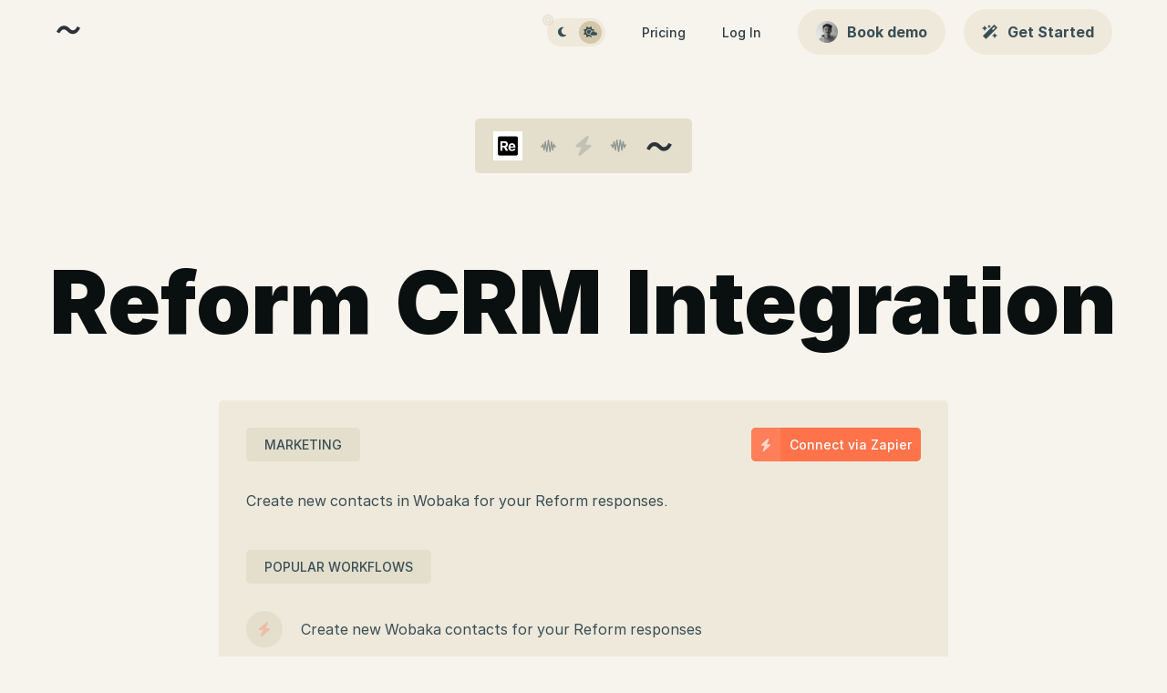

--- FILE ---
content_type: text/html; charset=utf-8
request_url: https://wobaka.com/integrations/reform
body_size: 14526
content:
<!doctype html>
<html lang="en" class="notranslate" translate="no">
  <head>
    <title>Wobaka | Reform CRM Integration</title>
    <meta charset="utf-8">
    <meta name="viewport" content="width=device-width, initial-scale=1">
    <meta name="description" content="Create new contacts in Wobaka for your Reform responses.">
    <meta name="twitter:card" content="summary_large_image">
    <meta name="twitter:site" content="@wobaka">
    <meta name="twitter:creator" content="@wobaka">
    <meta name="twitter:title" content="Wobaka | Reform CRM Integration">
    <meta name="twitter:description" content="Create new contacts in Wobaka for your Reform responses.">
    <meta name="twitter:image" content="https://wobaka.com/img/logo/card.png?1767616728852">
    <meta property="og:title" content="Wobaka | Reform CRM Integration">
    <meta property="og:site_name" content="Wobaka">
    <meta property="og:url" content="https://wobaka.com/integrations/reform">
    <meta property="og:description" content="Create new contacts in Wobaka for your Reform responses.">
    <meta property="og:type" content="article">
    <meta property="og:locale" content="en">
    <meta property="og:image:width" content="1200">
    <meta property="og:image:height" content="675">
    <meta property="og:image" content="https://wobaka.com/img/logo/card.png?1767616728852">
    <meta name="apple-mobile-web-app-title" content="Wobaka">
    <meta name="apple-mobile-web-status-bar-style" content="transparent">
    <link rel="apple-touch-icon" size="76x76" href="/img/logo/76x76.png?1767616728852">
    <link rel="apple-touch-icon" size="120x120" href="/img/logo/120x120.png?1767616728852">
    <link rel="apple-touch-icon" size="152x152" href="/img/logo/152x152.png?1767616728852">
    <link rel="apple-touch-icon" size="167x167" href="/img/logo/167x167.png?1767616728852">
    <link rel="apple-touch-icon" size="180x180" href="/img/logo/180x180.png?1767616728852">
    <link rel="icon" type="image/png" href="/img/logo/16x16.png?1767616728852" sizes="16x16">
    <link rel="icon" type="image/png" href="/img/logo/32x32.png?1767616728852" sizes="32x32">
    <link rel="icon" type="image/png" href="/img/logo/64x64.png?1767616728852" sizes="64x64">
    <link href="/fonts/inter.css" rel="stylesheet" type="text/css">
    <style>@media(max-width:576px){.hidden-xs-down{display:none !important}}@media(max-width:768px){.hidden-sm-down{display:none !important}}@media(max-width:992px){.hidden-md-down{display:none !important}}@media(max-width:1200px){.hidden-lg-down{display:none !important}}@media(max-width:1600px){.hidden-xl-down{display:none !important}}@media(min-width:577px){.hidden-xs-up{display:none !important}}@media(min-width:769px){.hidden-sm-up{display:none !important}}@media(min-width:993px){.hidden-md-up{display:none !important}}@media(min-width:1201px){.hidden-lg-up{display:none !important}}@media(min-width:768px) and (max-width:1200px){.visible-desktop-mobile{display:none !important}}.get-started{flex-flow:column;padding-bottom:80px;justify-content:center;align-items:center;margin-bottom:80px;padding-right:20px;border-radius:5px;display:flex;background:var(--c-bg-accent);padding-left:20px;padding-top:80px}.get-started-title{font-size:32px;color:var(--c-title-accent);line-height:140%;margin-top:0;margin-bottom:20px;text-align:center}.get-started-lead{font-size:22px;color:var(--c-text-accent);line-height:160%;max-width:800px;text-align:center;margin-bottom:40px}.get-started-btns{max-width:300px;width:100%;margin-bottom:20px}.btn.btn--get-started{color:#fff;background:#e66a69;padding:20px 40px;height:auto;font-weight:700;font-size:22px;border-bottom:5px solid hsl(0.4,63.8%,56.7%)}.btn.btn--get-started:hover{background:hsla(0.3243243,100%,61.72549%,1.0)}.get-started-notice{color:#5e7182;text-align:center}.features{display:grid;align-items:center;justify-content:center;margin-bottom:80px}.feature-row{display:grid;grid-template-columns:1fr 1fr 1fr;grid-gap:40px}@media(max-width:992px){.feature-row{grid-template-columns:1fr;grid-gap-rows:40px;grid-gap-columns:0}}.feature{display:flex;flex-flow:column}@media(max-width:992px){.feature{margin-bottom:20px}}.feature-head{display:flex;align-items:center;justify-content:flex-start;font-size:32px;font-weight:700;color:var(--c-emper);margin-bottom:20px;line-height:130%}.feature-icon{width:50px;justify-content:center;height:50px;align-items:center;flex-shrink:0;margin-bottom:20px;font-size:22px;border-radius:50%;display:flex;background:#314252;color:hsla(209.09091,25.19084%,5.6862745%,1.0)}.feature-icon.feature-icon-red{background:#ffabab;color:#d45454}.feature-icon.feature-icon-green{background:#86e4b7;color:#41987a}.feature-icon.feature-icon-blue{background:#93c2f7;color:#437c9e}.feature-icon.feature-icon-peach{background:#ffd6c2;color:#ff8b6a}.feature-icon.feature-icon-yellow{background:hsla(35.844154,93.902435%,82.84314%,1.0);color:hsla(35.844154,93.902435%,52.843136%,1.0)}.feature-icon.feature-icon-mint{background:#c4e1dc;color:#284643}.feature-icon.feature-icon-primary{background:hsla(209.09091,25.19084%,75.68627%,1.0);color:hsla(209.09091,25.19084%,30.686274%,1.0)}.feature-icon.feature-icon-pink{background:hsla(337.11865,100%,86.86275%,1.0);color:hsla(337.11865,100%,71.86275%,1.0)}.feature-text{color:var(--c-text);font-size:22px;line-height:150%}.features-more{display:flex;align-items:center;justify-content:center;flex-flow:column}.features-more-title{font-size:32px;line-height:140%;margin-top:0;margin-bottom:20px;text-align:center}.features-more-lead{font-size:22px;line-height:160%;color:#314252;max-width:900px;text-align:center;margin-bottom:60px}.features-box{display:grid;grid-template-columns:repeat(2,1fr);grid-column-gap:2px;grid-row-gap:2px}@media(max-width:768px){.features-box{grid-template-columns:repeat(1,1fr)}}.features-box-title{font-size:16px}.features-box__item{background:#fff;padding:60px}.features-box__item .feature-icon{padding-top:2px}.features-box__item-text{color:#314252;font-size:16px;line-height:140%}.feature-text-red{color:#d45353}.feature-text-green{color:#41987a}.feature-text-blue{color:#437c9e}.feature-text-peach{color:#ff8b6a}.feature-text-yellow{color:hsla(35.844154,93.902435%,52.843136%,1.0)}.feature-text-mint{color:#284643}.feature-text-primary{color:hsla(209.09091,25.19084%,30.686274%,1.0)}.feature-text-pink{color:hsla(337.11865,100%,71.86275%,1.0)}.spotlights__title{display:flex;flex-flow:column;align-items:center}.spotlights{display:flex;flex-flow:column}.spotlight{display:flex;align-items:flex-start;justify-content:center}.spotlight.spotlight--reverse{flex-flow:row-reverse}@media(max-width:992px){.spotlight.spotlight--reverse{flex-flow:column}}@media(max-width:992px){.spotlight{flex-flow:column}}.spotlight-left,.spotlight-right{flex:1 1 0;padding:40px}@media(max-width:992px){.spotlight-left,.spotlight-right{padding:40px 20px !important}}.spotlight-left{padding-left:0;padding-right:50px}.spotlight-right{padding-right:0;padding-left:50px}.spotlight-img{border:1px solid #ece5d4;max-width:100%;border-radius:5px}@media(max-width:992px){.spotlight-img{width:400px}}.spotlight-img.spotlight-img-contact{border:0;border-right:1px solid #ece5d4}.spotlight-title{font-size:32px;font-weight:700;line-height:140%;color:var(--c-emper)}@media(max-width:992px){.spotlight-title{margin-top:-60px}}.spotlight-line{height:3px;width:100px;margin:20px 0;background:red}.spotlight-text{font-size:16px;line-height:140%;color:var(--c-emp);margin-bottom:20px}@media(max-width:992px){.spotlight-text{max-width:600px}}.spotlight-checks{display:flex;flex-wrap:wrap;line-height:200%}.spotlight-check{display:flex;color:var(--c-text);margin-right:20px;align-items:center}.spotlight-check-icon{margin-right:10px;color:#7ebecb}.StripeElement{height:46px;border-radius:5px;border:2px solid #dadcde;padding:12px 12px}.StripeElement.StripeElement--focus{border:2px solid #a3afba}.splash{display:flex;align-items:center;justify-content:center;flex-flow:column;padding-top:40px;padding-bottom:60px}.splash-title{margin-bottom:40px;margin-top:0;color:var(--c-emper);font-size:96px;line-height:110%;font-weight:900;text-align:center;max-width:1200px}@media(max-width:576px){.splash-title{font-size:54px;line-height:120%}}.splash-lead{font-size:32px;color:var(--c-emp);max-width:1200px;line-height:160%;text-align:center;margin-bottom:30px}.splash-emoji{line-height:160%;margin-bottom:-2px}.splash-img-container{border-radius:5px;width:100%;overflow:hidden}.splash-img-top-bar{height:40px;background:var(--c-bg-hl);display:flex;align-items:center;padding-left:10px}.splash-img-bar-btn{height:10px;width:10px;border-radius:50%;background:var(--c-bg-hl);margin-right:7px}.splash-img{width:100%;border:1px solid var(--c-bg-hl)}.splash-btns{margin-bottom:60px}.btn.btn--splash{line-height:140%;justify-content:center;height:auto;align-items:center;padding:20px 60px;text-align:center;font-weight:700;font-size:22px;border-radius:50px;display:flex;background:#2dc08d;color:var(--c-title-accent)}.btn.btn--splash:hover{background:hsla(159.18367,62.02532%,36.47059%,1.0)}.faq{width:100%;max-width:1080px;margin:0 auto}.faq-section{display:flex;flex-flow:column;margin-bottom:20px;background:var(--c-bg-hl);padding:40px;border-radius:5px}.faq-question{font-weight:700;color:var(--c-emp);line-height:160%;font-size:32px}.faq-answer{font-weight:400;margin-top:10px;color:var(--c-text);line-height:160%;font-size:22px}.faq-docs{background:var(--c-bg-hl);padding:10px 40px;border-radius:5px;color:var(--c-text)}.api-docs{max-width:600px;width:100%;margin:0 auto}.api-section{display:flex;flex-flow:column;margin-bottom:20px}.api-title{font-weight:500;color:#111f2c;line-height:140%;font-size:16px;margin-bottom:10px}.api-text{font-weight:400;color:#314252;line-height:140%;font-size:16px}.api-sample{background:#efe9db;padding:10px;overflow-x:auto}.api-line{line-height:180%}.api-generate{cursor:pointer;font-weight:700;color:#314252}.lp{padding:50px 0}.lp__splash{display:flex;align-items:center;justify-content:center;flex-flow:column;padding-top:40px;padding-bottom:60px}.lp__splash__label{display:flex;color:var(--c-bg-hl-emper);font-size:16px;text-transform:uppercase;font-weight:500;align-items:center;justify-content:center;margin-bottom:40px}.lp__splash__label__icon{font-size:14px}.lp__splash__title{margin-bottom:20px;margin-top:0;color:var(--c-emper);font-weight:900;text-align:center}@media(max-width:576px){.lp__splash__title{font-size:54px}}.lp__splash__lead{font-size:32px;color:var(--c-emp);line-height:160%;text-align:center;margin-bottom:20px}.lp__splash__img-container{border-radius:5px;width:100%;overflow:hidden}.lp__splash__img-top-bar{height:40px;background:#efe9db;display:flex;align-items:center;padding-left:10px}.lp__splash__img-bar-btn{height:10px;width:10px;border-radius:50%;background:#7b6737;margin-right:7px}.lp__splash__img{width:100%;border:1px solid #ece5d4;border-top:0;margin-top:-1px}.lp__splash__btns{margin-bottom:40px}.lp__btn.btn--splash{color:#fff;background:#314252;padding:20px 40px;height:auto;font-weight:700;font-size:22px;border-bottom:5px solid hsla(209.09091,25.19084%,20.686274%,1.0)}.lp__emoji{line-height:160%;margin-bottom:-2px}.lp__benefits{display:grid;grid-template-columns:1fr 1fr;grid-gap:20px}@media(max-width:992px){.lp__benefits{grid-template-columns:repeat(auto-fit,minmax(340px,1fr))}}.lp__benefit{display:flex;flex-flow:column;padding:40px;border-radius:5px;font-size:22px;line-height:140%}.lp__benefit.lp__benefit--1{background:#fde2e2;color:#e67c7c}.lp__benefit.lp__benefit--2{background:#aacfcf;color:#508282}.lp__benefit.lp__benefit--3{background:#fcf7bb;color:#a27e37}.lp__benefit.lp__benefit--4{background:#e1ccec;color:#886aaa}.lp__benefit__top{display:flex;margin-bottom:20px;align-items:center}.lp__benefit__icon{width:40px}.lp__benefit__title{font-size:22px;font-weight:700;line-height:140%;margin-bottom:0;margin-top:0}.lp__cta{display:flex;align-items:center;justify-content:center;flex-flow:column;padding-top:60px;padding-bottom:60px}.lp__cta__logo{width:100px;justify-content:center;height:100px;align-items:center;padding:20px;margin-bottom:50px;font-size:32px;border-radius:10px;display:flex;background:var(--c-bg-hl);color:var(--c-bg-hl-empest)}.lp__cta__title{font-size:80px;font-weight:900;line-height:120%;margin-top:0;margin-bottom:20px;text-align:center;color:var(--c-emper)}@media(max-width:576px){.lp__cta__title{font-size:54px}}.lp__cta__lead{font-size:32px;line-height:160%;color:var(--c-emp);text-align:center;margin-bottom:40px}.testimonials{display:grid;grid-template-columns:repeat(auto-fit,minmax(600px,1fr));grid-gap:20px;justify-content:center;align-content:center;max-width:1680px;width:100%}@media(max-width:1600px){.testimonials{grid-template-columns:repeat(auto-fit,minmax(500px,1fr))}}@media(max-width:576px){.testimonials{grid-template-columns:repeat(auto-fit,minmax(300px,1fr))}}.testimonials.testimonials--dark .testimonial{background:var(--c-bg-hl-emp);color:var(--c-emp)}.testimonial{background:var(--c-bg-hl);color:var(--c-emp);border-radius:5px;padding:60px}@media(max-width:576px){.testimonial{padding:20px}}mark{background-color:#fddb30;padding:0 5px}.testimonial__quote{font-size:22px;font-weight:700;margin-bottom:30px;line-height:160%;display:flex}.testimonial__author{display:flex;align-items:center;color:var(--c-text)}.testimonial__author__avatar{display:flex;width:25px;height:25px;border-radius:50%;align-items:center;color:var(--c-text)}.iavatar-placeholder{width:25px;justify-content:center;height:25px;text-transform:uppercase;align-items:center;flex-shrink:0;position:relative;font-weight:700;overflow:hidden;font-size:9px;border-radius:50%;display:flex;background:var(--c-bg-hl-emp);color:#fff}.testimonial__qs,.testimonial__qe{font-size:22px;line-height:160%}.testimonial__qs{margin-right:2px}.testimonial__qe{margin-left:2px}.testimonial__author__image{margin-right:20px;filter:grayscale(40%)}.testimonial__author__name{font-style:italic;opacity:.8}.manifesto{width:100%}.manifesto__title{color:var(--c-emper);font-weight:900;text-align:center;line-height:110%}@media(max-width:768px){.manifesto__title{font-size:56px !important}}.manifesto__content{display:grid;grid-template-columns:2fr 5fr;direction:rtl;grid-gap:50px;color:var(--c-emp)}@media(max-width:768px){.manifesto__content{grid-template-columns:1fr}}.manifesto__text{font-size:22px;line-height:180%;margin-bottom:30px;direction:ltr}.manifesto__sign{font-size:22px;font-weight:400;font-style:italic;direction:ltr;display:flex;align-items:center}.manifesto__avatar{height:380px;width:280px;background-position:center;background-size:cover;border-radius:5px;margin:0 auto}@media(max-width:768px){.manifesto__avatar{display:none}}.manifesto__avatar.manifesto__avatar--sign{height:50px;width:50px;margin:0;display:none;border-radius:50%}@media(max-width:768px){.manifesto__avatar.manifesto__avatar--sign{display:flex}}.ph-notice{position:fixed;right:20px;bottom:20px;background:#ec5357;color:rgba(255,255,255,0.8);border-radius:5px;padding:20px;line-height:100%}.ph-notice__link{color:#fff;text-decoration:none}.customer-logos{display:flex;align-items:center;justify-content:center;flex-flow:column}.customer-logos__title{font-size:22px;color:var(--c-secondary);margin-bottom:40px;text-align:center;line-height:160%}.customer-logos__logos{display:flex;align-items:center;justify-content:center;margin:0 auto;flex-wrap:wrap;gap:60px;row-gap:30px}.customer-logos__logo{height:40px}.screenshot{max-width:100%;width:100%;border:2px solid var(--c-bg-hl);border-radius:5px;position:relative}.screenshot-img{width:100%;margin-bottom:-4.5px;overflow:hidden}.screenshot-bar{height:40px;background:var(--c-bg-hl);display:flex;align-items:center;padding-left:10px}.screenshot-bar-btn{height:10px;width:10px;border-radius:50%;background:var(--c-bg-hl);margin-right:7px}.screenshot-prev{position:absolute;top:50%;left:-50px;font-size:32px}.screenshot-next{position:absolute;top:50%;right:-50px;font-size:32px}.screenshot-next,.screenshot-prev{color:var(--c-bg-hl-emp);cursor:pointer}.screenshot-next:hover,.screenshot-prev:hover{color:var(--c-bg-hl-emper)}@media(max-width:1200px){.screenshot-next,.screenshot-prev{display:none !important}}html{box-sizing:border-box;height:100%;overflow-y:scroll}*{box-sizing:inherit}*:focus{outline:none !important}*::-webkit-scrollbar{background-color:var(--c-bg-hl)}*::-webkit-scrollbar-thumb{background-color:var(--c-bg-hl-emp)}p{padding:0;margin:0}body{background:#f7f4ed;font-family:Inter,-apple-system,BlinkMacSystemFont,Segoe UI,Roboto,Oxygen,Ubuntu,Cantarell,Fira Sans,Droid Sans,Helvetica Neue,sans-serif;font-feature-settings:'ss08' on,'ss07' on,'tnum' on,'calt' on,'zero' on;color:#111f2c;margin:0;height:100%;transition:all .2s ease}body.theme--dark{--c-text-accent:#b4b8bb;--c-bg-accent-hl:#04252f;--c-bg-hl-empest:#28768c;--c-backdrop-less:hsla(192.85715,87.5%,14.411765%,1.0);--c-backdrop-emp:hsla(192.85715,87.5%,6.4117646%,1.0);--c-emp:#93a1a1;--c-bg:#002b36;--c-blue:#268bd2;--c-bg-hl-emp:hsla(192.20338,80.821915%,16.313726%,1.0);--c-magenta:#d33682;--c-text:#91a5ad;--c-white:#fff;--c-bg-hl:#073642;--c-bg-accent:#042129;--c-bg-hl-less:hsla(192.20338,80.821915%,9.313725%,1.0);--c-bg-light:#0e4452;--c-bg-hl-emper:hsla(192.20338,80.821915%,21.313726%,1.0);--c-title-accent:#fff;--c-secondary:#93a1a1;--c-emper:#fff;--c-backdrop:#03242d;--c-bg-accent-less:#06242d;--c-base:#839496;--c-bg-content:#092f3a;background:var(--c-bg);color:var(--c-text);--c-muted:#204d5a}body.theme--light{--c-text-accent:#b4b8bb;--c-bg-accent-hl:#273542;--c-bg-hl-empest:#ab9d7e;--c-backdrop-less:hsla(46.363636,23.913044%,86.960785%,1.0);--c-backdrop-emp:#cac5b5;--c-emp:#2b3c42;--c-bg:#f7f4ed;--c-blue:#268bd2;--c-bg-hl-emp:#e4decc;--c-magenta:#d33682;--c-text:#384e56;--c-white:#fff;--c-bg-hl:#efe9db;--c-bg-accent:#314252;--c-bg-hl-less:hsla(45.6,42.372883%,90.43137%,1.0);--c-bg-light:#f7f4ed;--c-bg-hl-emper:#d4c7a9;--c-title-accent:#fff;--c-secondary:#93a1a1;--c-emper:#0a0f10;--c-backdrop:#dcd7c6;--c-bg-accent-less:#1c2c3c;--c-base:#839496;--c-bg-content:#fff;background:var(--c-bg);color:var(--c-text);--c-muted:#c2bdaa}.container{width:100%;max-width:1360px;padding:20px;margin:0 auto;display:flex;flex-flow:column}.container.container--center{align-items:center}.container.container--app{padding:20px 30px 30px 30px;max-width:1600px;margin:0}@media(max-width:992px){.container.container--app{padding:70px 10px 20px 10px}}.container.container--app-form{align-items:center;max-width:500px;padding-top:80px}.container.container--wide{max-width:1600px}.container.container--fixed-height{height:100vh;overflow-y:hidden}@media(max-width:576px){.container.container--fixed-height{height:100%}}.container.container--auto-width{width:auto;max-width:none}.container.container--nopad{padding-left:0 !important;padding-right:0 !important;padding-bottom:0 !important}.navbar{height:70px;width:100%;z-index:9999;display:flex;background:var(--c-bg);align-items:center;padding:0 60px}@media(max-width:1200px){.navbar{padding:0 20px}}.navbar-content{display:flex;align-items:center;width:100%;justify-content:space-between}.navbar-brand{font-size:32px;color:#2dc08d;margin-right:20px}.navbar-links{display:flex;align-items:center;justify-content:center}.navbar-link{color:var(--c-emp);text-decoration:none;font-weight:500;line-height:140%;margin-right:40px;font-size:14px;cursor:pointer}.navbar-link:hover,.navbar-link.navbar-link--active{color:var(--c-emper)}.navbar-link:last-child{margin-right:0}@media(max-width:992px){.navbar-link{margin-right:20px}}@media(max-width:576px){.navbar-link{margin:0 10px}}.navbar-toggle{width:64px;justify-content:space-between;margin-right:40px;padding:3px 4px;position:relative;font-size:12px;border-radius:20px;display:flex;background:var(--c-bg-hl)}.navbar-toggle.navbar-toggle--app{margin-left:25px;margin-top:20px;background:var(--c-bg-hl-emp);border-radius:5px;padding:5px 5px}.navbar-toggle.navbar-toggle--app.navbar-toggle--app--collapsed{margin-left:10px;width:30px;height:30px;display:flex;align-items:center;justify-content:center;margin-right:0}.navbar-toggle.navbar-toggle--app .navbar-toggle__btn{border-radius:5px}.navbar-toggle__btn{width:25px;justify-content:center;height:25px;align-items:center;padding:5px;cursor:pointer;border-radius:50%;display:flex;transition:all .2s ease}.navbar-toggle__btn.navbar-toggle__btn--active{background:var(--c-bg-hl-emper)}.navbar-toggle__hint{position:absolute;left:-5px;top:-5px;color:var(--c-bg-hl-emper)}.navbar__footer{display:flex;justify-content:space-between;margin-right:20px}.navbar__footer.navbar__footer--collapsed{flex-flow:column-reverse;margin-right:0}.navbar__btn{display:flex;align-items:center;justify-content:center;margin-top:20px;color:var(--c-bg-hl-emper);cursor:pointer}.navbar__btn:hover{color:var(--c-bg-hl-empest)}.topnav-container{width:100%;max-width:100vw;top:0;justify-content:space-between;height:50px;align-items:center;padding:0 10px;position:fixed;z-index:999999;display:flex;background:var(--c-bg-hl);left:0}.topnav{width:100%;height:100%;display:flex;z-index:999999;background:var(--c-bg-hl);align-items:center;justify-content:space-between}.topnav__btn{font-size:22px;cursor:pointer;z-index:999999;position:relative}.topnav__content-container{flex-flow:column;width:100%;top:0;justify-content:space-between;height:100%;position:fixed;display:flex;bottom:0;transition:all .2s ease;background:var(--c-bg-hl);max-height:100vh;left:-100%}.topnav__content-container.topnav__content-container--visible{transform:translateX(100%)}.topnav__content{flex-flow:column;width:100%;justify-content:space-between;padding:70px 10px 0 10px;min-height:100vh;overflow:auto;display:flex;background:var(--c-bg-hl);max-height:100vh}.topnav__link{font-size:22px;font-weight:900;padding:5px 0;color:var(--c-emp);text-decoration:none;display:flex;cursor:pointer}.topnav__section-title{color:var(--c-text);font-weight:700;font-size:22px}.topnav__icon{width:40px;height:40px;color:var(--c-text);flex-shrink:0}.topnav__text{overflow:hidden;text-overflow:ellipsis;white-space:nowrap}.topnav__btn-link{line-height:100%;justify-content:center;align-items:center;padding:20px 10px;text-align:center;font-weight:900;text-decoration:none;font-size:22px;border-radius:5px;display:flex;background:#314252;color:#fff}.mobile-navbar__btn{font-size:22px;cursor:pointer;z-index:9999}.mobile-navbar__content{width:100%;top:0;height:100%;padding:40px 10px;position:fixed;z-index:99;bottom:0;transition:all .2s ease;background:var(--c-bg);left:-100%}.mobile-navbar__content.mobile-navbar__content--visible{transform:translateX(100%)}.mobile-navbar__link{font-size:32px;font-weight:900;padding:15px 10px;color:var(--c-emper)}.mobile-navbar__btn-link{line-height:100%;justify-content:center;align-items:center;padding:20px 10px;text-align:center;font-weight:900;text-decoration:none;font-size:32px;border-radius:5px;display:flex;background:var(--c-bg-hl-emp);color:var(--c-emper)}.app-layout{display:flex;margin-left:250px}@media(max-width:992px){.app-layout{margin-left:0 !important}}.app-layout.app-layout--collapsed-sidenav{margin-left:50px}.back-to-site{top:20px;padding:10px 20px;position:absolute;text-decoration:none;border-radius:5px;display:flex;background:var(--c-bg-hl);color:var(--c-text);left:20px}.back-to-site:hover{background:var(--c-bg-hl-emp);color:var(--c-emp)}.sidenav{flex-flow:column;width:250px;height:100vh;flex-shrink:0;border-right:1px solid var(--c-backdrop);position:fixed;z-index:9999;display:flex;background:var(--c-bg-hl);left:0}.sidenav.sidenav--hidden{display:none !important}.sidenav.sidenav--collapsed{width:50px}.sidenav-top{margin:10px;text-transform:capitalize;align-items:center;padding:10px 20px;margin-bottom:0;font-weight:500;text-decoration:none;font-size:14px;border-radius:5px;display:flex;background:var(--c-bg-hl-emp);color:var(--c-emp)}.sidenav-top.sidenav-top--collapsed{padding:5px;width:30px;height:30px}.sidenav-logo{font-size:22px;margin-right:20px;display:flex;justify-content:center}.sidenav-sections{display:flex;flex:1;flex-flow:column;justify-content:space-between;padding:10px 0;overflow:auto}.sidenav-section-title{color:var(--c-text);text-transform:uppercase;font-weight:700;font-size:12px;padding:10px 20px}.sidenav-link{line-height:200%;margin:2px 10px;align-items:center;padding:0 20px;position:relative;cursor:pointer;text-decoration:none;overflow:hidden;font-size:14px;border-radius:5px;display:flex;color:var(--c-text)}.sidenav-link:hover,.sidenav-link.sidenav-link--active{background:var(--c-bg-hl-emp)}.sidenav-link:hover .sidenav-icon,.sidenav-link.sidenav-link--active .sidenav-icon{opacity:1}.sidenav-link.sidenav-link--collapsed{padding:5px;background:var(--c-bg-hl-emp);width:30px;height:30px;display:flex;justify-content:center;align-items:center;margin-bottom:5px}.sidenav-link.sidenav-link--collapsed .sidenav-icon{margin-right:0;width:auto}.sidenav-link.sidenav-link--demo{background:#86e4b7;color:#41987a}.sidenav-link.sidenav-link--demo .sidenav-icon{color:#41987a;opacity:1}.sidenav-link.sidenav-link--demo .sidenav-right-icon{color:#41987a;opacity:.5}.sidenav-icon{margin-right:10px;color:var(--c-text);width:20px;opacity:.5;cursor:pointer}.sidenav-text{width:130px;overflow:hidden;text-overflow:ellipsis;white-space:nowrap;color:var(--c-text);cursor:pointer}.sidenav-text:first-letter {text-transform:uppercase}.sidenav-right-icon{position:absolute;right:10px;color:var(--c-bg-hl-emper)}.sidenav-right-icon:hover,.sidenav-right-icon.sidenav-link--active{color:var(--c-bg-hl-empest)}.sidenav-divider{height:2px;width:75%;margin:0 auto;background:#e7deca;margin-top:5px;margin-bottom:5px}.footer{display:grid;align-items:flex-start;justify-content:space-between;grid-template-columns:repeat(auto-fit,minmax(300px,1fr));grid-column-gap:40px;grid-row-gap:50px;color:var(--c-text);padding:60px}@media(max-width:992px){.footer{flex-flow:column-reverse;align-items:flex-start}}@media(max-width:1200px){.footer{padding:60px 20px}}.footer-brand-text{color:var(--c-emp);font-weight:500}.footer-links{display:flex;margin-bottom:10px;flex-flow:column}.footer-links.footer-links--inline{flex-flow:row}.footer-link{margin-right:10px;color:var(--c-emp);text-decoration:none;font-weight:500;margin-bottom:10px}.footer-link:hover{color:var(--c-emper)}.footer-link:last-child{margin-right:0}.footer-text{margin-bottom:10px;line-height:140%}@media(max-width:576px){.footer-right{margin-bottom:20px}}.back-btn{width:50px;right:10px;top:10px;justify-content:center;height:50px;border:0;align-items:center;position:absolute;cursor:pointer;font-size:16px;border-radius:50%;display:flex;background:var(--c-bg-hl);color:var(--c-text)}.back-btn:hover{background:var(--c-bg-hl-emp)}@media(max-width:992px){.back-btn{top:60px}}.empty-state{display:flex;align-items:center;justify-content:center;flex-flow:column;text-align:center}.empty-state.empty-state--top{justify-content:flex-start}.empty-state__icon{font-size:72px;color:var(--c-backdrop);margin-bottom:20px}.empty-state__title{font-size:16px;font-weight:500;margin-bottom:10px}.empty-state__text{font-size:16px;margin-bottom:20px;line-height:140%;color:var(--c-text)}@media(max-width:1200px){.lg-down_flex-flow-column{flex-flow:column !important}}@media(max-width:1200px){.lg-down_no-margin-r{margin-right:0 !important}}@media(max-width:1200px){.lg-down_no-margin-l{margin-left:0 !important}}@media(max-width:1200px){.lg-down_margin-b{margin-bottom:10px !important}}@media(max-width:1200px){.lg-down_margin-b-4x{margin-bottom:40px !important}}@media(max-width:1200px){.lg-down_font-size-l{font-size:22px !important}}@media(max-width:1200px){.lg-down_no-after::after{display:none !important}}.u-margin-b-half{margin-bottom:5px}.u-margin-b{margin-bottom:10px !important}.u-margin-b-2x{margin-bottom:20px !important}.u-margin-b-3x{margin-bottom:30px !important}.u-margin-b-4x{margin-bottom:40px !important}.u-margin-b-5x{margin-bottom:50px !important}.u-margin-b-6x{margin-bottom:60px !important}.u-margin-b-8x{margin-bottom:80px !important}.u-margin-r-tiny{margin-right:2px}.u-margin-r-half{margin-right:5px}.u-margin-r{margin-right:10px !important}.u-margin-r-2x{margin-right:20px !important}.u-margin-l{margin-left:10px}.u-margin-l-half{margin-left:5px}.u-margin-l-2x{margin-left:20px}.u-margin-t-xs{margin-top:3px !important}.u-margin-t-half{margin-top:5px !important}.u-margin-t{margin-top:10px !important}.u-margin-t-2x{margin-top:20px !important}.u-margin-t-3x{margin-top:30px !important}.u-margin-t-4x{margin-top:40px !important}.u-margin-t-5x{margin-top:50px !important}.u-margin-t-6x{margin-top:60px !important}.u-margin-t-8x{margin-top:80px !important}.u-margin-t-{margin-top:-10px !important}.u-margin-t--2x{margin-top:-20px !important}.u-margin-auto{margin:auto}.u-no-margin{margin:0 !important}.u-no-margin-t{margin-top:0 !important}.u-no-h-margin{margin-left:0 !important;margin-right:0 !important}.u-no-padding{padding:0 !important}.u-padding{padding:10px !important}.u-padding-half{padding:5px !important}.u-padding-v{padding-top:10px !important;padding-bottom:10px !important}.u-padding-v-2x{padding-top:20px !important;padding-bottom:20px !important}.u-padding-v-half{padding-top:5px !important;padding-bottom:5px !important}.u-padding-b{padding-bottom:10px !important}.u-padding-2x{padding:20px !important}.u-padding-3x{padding:30px !important}.u-padding-4x{padding:40px !important}.u-padding-l{padding-left:10px !important}.u-padding-l-half{padding-left:5px !important}.u-padding-l-2x{padding-left:20px !important}.u-padding-l-3x{padding-left:30px !important}.u-padding-l-4x{padding-left:40px !important}.u-padding-b-2x{padding-bottom:20px !important}.u-padding-b-5x{padding-bottom:50px !important}.u-padding-h-7{padding-left:7px !important;padding-right:7px !important}.u-padding-h{padding-left:10px !important;padding-right:10px !important}.u-padding-h-half{padding-left:5px !important;padding-right:5px !important}.u-padding-h-2x{padding-left:20px !important;padding-right:20px !important}.u-padding-h-3x{padding-left:30px !important;padding-right:30px !important}.u-padding-h-4x{padding-left:40px !important;padding-right:40px !important}.u-no-right-padding{padding-right:0 !important}.u-break-word{word-break:break-word !important}.u-height-viewport{height:100vh !important}.u-height-100{height:100% !important}.u-width-auto{width:auto !important}.u-width-xs{width:200px !important}.u-width-s{width:300px !important}.u-max-width-50{max-width:50px !important}.u-max-width-75{max-width:75px !important}.u-max-width-100{max-width:100px !important}.u-max-width-200{max-width:200px !important}.u-max-width-250{max-width:250px !important}.u-max-width-100p{max-width:100% !important}.u-max-width-xl{max-width:1200px}.u-max-width-l{max-width:800px}.u-max-width-m{max-width:600px !important}.u-max-width-640{max-width:640px !important}.u-max-width-s{max-width:400px}.u-max-width-xs{max-width:200px !important}.u-min-width-50{min-width:50% !important}.u-width-100{width:100% !important}.u-width-70{width:70px !important}.u-width-100px{width:100px !important}.u-width-60{width:60px !important}.u-width-m{width:800px !important}.u-width-l{width:900px !important}.u-overflow-hidden{overflow:hidden !important}.u-overflow-auto{overflow:auto !important}.u-overflow-unset{overflow:unset !important}.u-resize-none{resize:none !important}.u-invisible{visibility:hidden}.u-hidden{display:none !important}@media(max-width:992px){.u-hide-md-down{display:none !important}}@media(max-width:1200px){.u-hide-lg-down{display:none !important}}@media(max-width:1600px){.u-hide-xl-down{display:none !important}}.u-display-block{display:block !important}.u-no-padding{padding:0 !important}.u-no-border{border:none !important}.u-center{text-align:center !important}.u-left{text-align:left !important}.u-align-self-start{align-self:flex-start !important}.u-align-self-end{align-self:flex-end !important}.u-flex{display:flex}.u-inline-flex{display:inline-flex !important}.u-link{text-decoration:none;color:var(--c-emp);font-weight:500;cursor:pointer}.u-link.u-link--decorated{text-decoration:underline}.u-margin-0-auto{margin:0 auto !important}.u-flex-1{flex:1}.u-flex-shrink-0{flex-shrink:0 !important}.u-flex-wrap{flex-wrap:wrap !important}.u-gap-space{gap:10px !important}.u-gap-half{gap:5px !important}.u-gap{gap:10px !important}.u-gap-2x{gap:20px !important}.u-gap-3x{gap:30px !important}.u-align-center{align-items:center}.u-align-end{align-items:end}.u-align-self-start{align-self:flex-start !important}.u-align-start{align-items:flex-start !important}.u-align-self-start{align-self:flex-start !important}.u-align-self-end{align-self:flex-end !important}.u-justify-center{justify-content:center !important}.u-justify-start{justify-content:start !important}.u-justify-space-between{justify-content:space-between !important}.u-justify-end{justify-content:flex-end}.u-flex-flow-column{flex-flow:column}@media(max-width:576px){.u-flex-flow-column-xs{flex-flow:column}}@media(max-width:576px){.u-align-start-xs{align-items:flex-start !important}}@media(max-width:576px){.u-height-auto-xs{height:auto !important}}@media(max-width:576px){.u-margin-b-xs{margin-bottom:10px !important}}@media(max-width:576px){.u-margin-b-2x-xs{margin-bottom:20px !important}}.u-flex-flow-row-reverse{flex-flow:row-reverse !important}.u-pre-wrap{white-space:pre-wrap !important}.u-capitalize{text-transform:capitalize}.u-capitalize-first:first-letter {text-transform:capitalize !important}.u-bg{background:var(--c-bg) !important}.u-bg-dark{background:#efe9db !important}.u-bg-light-accent{background:#e7deca !important}.u-bg-white{background:#fff !important}.u-bg-input{background:var(--c-bg-hl) !important}.u-bg-blue{background:var(--c-blue) !important}.u-bg-hl{background:var(--c-bg-hl)}.u-bg-success{background:#2dc08d !important}.u-bg-hl-emp{background:var(--c-bg-hl-emp)}.u-bg-hl-emper{background:var(--c-bg-hl-emper) !important}.u-bg-hover-hl-emper:hover{background:var(--c-bg-hl-emper) !important}.u-bg-hover-hl:hover{background:var(--c-bg-hl) !important}.u-bg-focus-hl:focus{background:var(--c-bg-hl) !important}.u-bg-hover-hl-emp:hover{background:var(--c-bg-hl-emp) !important}.u-bg-hover-backdrop:hover{background:var(--c-backdrop) !important}.u-text-hover-yellow:hover{color:hsla(35.844154,93.902435%,52.843136%,1.0) !important}.u-bg-hl-empest{background:var(--c-bg-hl-empest) !important}.u-color-input{color:var(--c-text) !important}.u-border-input{border:2px solid var(--c-bg-hl) !important}.u-border-bottom-bg-hl{border-bottom:1px solid var(--c-bg-hl) !important}.u-divider{border-bottom:1px solid var(--c-bg-hl) !important;margin-top:1px;height:1px}.u-rounded{border-radius:5px !important}.u-rounded-top{border-radius:5px 5px 0 0 !important}.u-rounded-b{border-radius:0 0 5px 5px !important}.u-round{border-radius:50% !important}.u-spaced{padding:10px}.u-spaced-1-2{padding:10px 20px}.u-cursor-pointer{cursor:pointer !important}.u-cursor-grab{cursor:grab !important}.u-cursor-not-allowed{cursor:not-allowed !important}.u-cursor-default{cursor:auto !important}.u-float-right{float:right !important}.u-float-left{float:left !important}.u-lowercase{text-transform:lowercase !important}.u-uppercase{text-transform:uppercase !important}.u-capitalize{text-transform:capitalize !important}.u-no-decoration{text-decoration:none !important}.u-decoration{text-decoration:underline !important}.u-line-through{text-decoration:line-through !important}.u-mute{color:#5e7182 !important}.u-inline-list{display:flex;list-style-type:none;margin:0;padding:0}.u-inline-list li{display:inline-block}.u-inline-list li a::after{display:inline-block;content:'·';padding:0 10px;color:#000}.u-inline-list li:last-child a::after{display:none}.u-amount,.u-monospace{font-family:Menlo,Monaco,Roboto Mono,Cascadia Mono,Oxygen Mono,Ubuntu Monospace,Source Code Pro,Fira Mono,Fira Code,Droid Sans Mono,Segoe UI Mono,monospace}.app-title{text-align:left;font-size:22px;display:flex;align-items:center;margin:0}.app-top{display:flex;align-items:center;justify-content:space-between;height:50px;overflow:hidden}.page-title{text-align:center;color:var(--c-emper);font-size:32px}.page-title-xl{text-align:center;font-size:78px;margin:40px 0 20px 0;font-weight:900;color:var(--c-emper)}.page-title-xxl{text-align:center;font-size:78px !important;margin:40px 0 20px 0;font-weight:900;color:var(--c-emper)}@media(max-width:576px){.page-title-xxl{font-size:56px !important}}.page-lead{font-size:22px;text-align:center;line-height:160%}.app-lead{margin:0;line-height:160%}.app-lead.app-lead--light{color:var(--c-text)}.fade-in{animation-name:fade-in;animation-duration:.4s;animation-timing-function:ease-out}@keyframes fade-in{from{opacity:0}to{opacity:1}}.img-responsive{overflow:hidden;max-width:100%}.fa-spin{animation-duration:.7s}.u-color-bg{color:var(--c-bg) !important}.u-color-bg-hl{color:var(--c-bg-hl) !important}.u-color-bg-hl-emp{color:var(--c-bg-hl-emp) !important}.u-color-bg-hl-emper{color:var(--c-bg-hl-emper) !important}.u-color-text{color:var(--c-text) !important}.u-color-secondary{color:var(--c-secondary) !important}.u-color-muted{color:var(--c-muted) !important}.u-color-emp{color:var(--c-bg-hl-emper) !important}.u-color-emper{color:var(--c-emper) !important}.u-color-backdrop{color:var(--c-backdrop) !important}.u-color-purple{color:rgba(131,71,138,1)}.u-color-purple-alt{color:#9571f7 !important}.u-color-white{color:#fff !important}.u-color-danger{color:#fb5e48 !important}.u-color-hover-yellow:hover{color:#fabc60 !important}.u-color-hover-success:hover{color:#2dc08d !important}.u-color-hover-danger:hover{color:#ff8b6a !important}.u-color-hover-text:hover{color:var(--c-text) !important}.u-color-success{color:#2dc08d !important}.u-bg-green-light{background:#86e4b7 !important}.u-color-green-darker{color:hsla(159.31035,40.092167%,27.549019%,1.0) !important}.u-color-brand{color:#2dc08d}.u-color-primary{color:var(--c-text)}.u-color-emp{color:var(--c-bg-hl-emp)}.u-color-accent{color:var(--c-bg-hl-emper) !important}.u-color-light-accent{color:var(--c-bg-hl-emp)}.u-color-yellow{color:#fabc60 !important}.u-color-blue{color:#0075f6 !important}.u-color-silver{color:#7ebecb !important}.u-color-peach{color:#ff8b6a}.u-color-peach-dark{color:#ff8b6a !important}.u-bg-peach-light{background:#ffd6c2 !important}.u-color-blue-dark{color:#437c9e !important}.u-bg-blue-light{background:#93c2f7 !important}.u-color-blue-light{color:#93c2f7 !important}.u-color-purple-dark{color:hsla(209.09091,25.19084%,20.686274%,1.0) !important}.u-bg-purple-light{background:hsla(209.09091,25.19084%,35.686275%,1.0) !important}.u-color-purple-light{color:hsla(209.09091,25.19084%,35.686275%,1.0) !important}.u-color-yellow-dark{color:hsla(35.844154,93.902435%,52.843136%,1.0) !important}.u-bg-yellow-light{background:hsla(35.844154,93.902435%,82.84314%,1.0) !important}.u-color-pink-dark{color:hsla(337.11865,100%,71.86275%,1.0) !important}.u-bg-pink-light{background:hsla(337.11865,100%,86.86275%,1.0) !important}.u-color-pink{color:hsla(337.11865,100%,71.86275%,1.0) !important}.u-color-pink-2{color:#fb7ead !important}.u-color-brown{color:#57321a !important}.u-color-green{color:#59d99f !important}.u-color-blue-600{color:#5e7182 !important}.u-color-blue-700{color:#314252}.u-color-blue-800{color:#1c2c3c}.u-color-blue-900{color:#111f2c}.u-bg-danger{background:#fb5e48 !important}.u-bg-brand{background:#2dc08d !important}.u-bg-yellow{background:#fabc60 !important}.u-bg-red-light{background:#ffabab !important}.u-bg-red-dark{background:#d45454 !important}.u-bg-blue-light{background:#93c2f7 !important}.u-bg-blue-dark{background:#437c9e !important}.u-bg-peach-light{background:#ffd6c2 !important}.u-color-peach-light{color:#ffd6c2 !important}.u-bg-peach-dark{background:#ff8b6a !important}.u-bg-green-light{background:#86e4b7 !important}.u-color-green-light{color:#86e4b7 !important}.u-bg-green-dark{background:#41987a !important}.u-bg-primary{background:#314252 !important}.u-opacity-50{opacity:50% !important}.u-opacity-70{opacity:70% !important}.u-opacity-75{opacity:70% !important}.u-opacity-80{opacity:70% !important}.u-opacity-60-100{opacity:60% !important}.u-opacity-60-100:hover{opacity:100% !important}.u-emoji{display:flex;align-items:center;justify-content:center;line-height:100%}.u-underline{text-decoration:underline !important}.u-font-weight-base{font-weight:400 !important}.u-font-weight-medium{font-weight:500 !important}.u-font-weight-bold{font-weight:700 !important}.u-font-weight-black{font-weight:900 !important}.u-font-style-italic{font-style:italic}.u-font-size-xxs{font-size:10px !important}.u-font-size-xs{font-size:12px !important}.u-font-size-s{font-size:14px !important}.u-font-size-m{font-size:16px !important}.u-font-size-l{font-size:22px !important}.u-font-size-xl{font-size:32px !important}.u-page-title-s{font-size:72px !important}@media(max-width:992px){.u-page-title-s{font-size:48px !important}}.u-page-title{font-size:96px !important}@media(max-width:992px){.u-page-title{font-size:62px !important}}.u-page-title-l{font-size:96px !important}.u-font-size-xxl{font-size:78px !important}@media(max-width:576px){.u-font-size-xxl.u-font-size-xxl-resp{font-size:32px !important}}.u-line-height-100{line-height:100% !important}.u-line-height-xs{line-height:110% !important}.u-line-height-s{line-height:120% !important}.u-line-height-m{line-height:140%}.u-line-height-l{line-height:160%}.u-italic{font-style:italic !important}.u-bold{font-weight:700 !important}.u-list{list-style-position:inside !important;padding-left:0}.u-z-plus{z-index:99}.u-position-fixed{position:fixed !important}.u-position-absolute{position:absolute !important}.u-position-relative{position:relative !important}@media(min-width:1200px){.u-truncate-text--contact-name{display:inline-block !important;overflow:hidden !important;text-overflow:ellipsis !important;white-space:nowrap !important;width:200px !important}}@media(max-width:576px){.u-truncate-text--contact-name{display:inline-block !important;overflow:hidden !important;text-overflow:ellipsis !important;white-space:nowrap !important;width:200px !important}}.u-truncate-text{display:inline-block !important;overflow:hidden !important;text-overflow:ellipsis !important;white-space:nowrap !important;width:200px !important}.u-truncate-text.u-truncate-text--m{width:250px !important}.u-truncate-text.u-truncate-text--l{width:300px !important}.u-truncate-text.u-truncate-text--xl{width:560px !important}@media(max-width:768px){.u-truncate-text.u-truncate-text--xl{width:300px !important}}.u-truncate-text.u-truncate-text--100{width:100px !important}.u-truncate-text.u-truncate-text--150{width:150px !important}.u-truncate-text.u-truncate-text--template{width:300px !important}.u-truncate-text.u-truncate-text--contact{width:300px !important}@media(max-width:1200px){.u-truncate-text.u-truncate-text--contact{width:250px !important}}@media(max-width:576px){.u-truncate-text.u-truncate-text--contact{width:300px !important}}.u-truncate-text.u-truncate-text--pipeline{width:250px !important}@media(max-width:1600px){.u-truncate-text.u-truncate-text--pipeline{width:200px !important}}@media(max-width:1200px){.u-truncate-text.u-truncate-text--pipeline{width:120px !important}}@media(max-width:992px){.u-truncate-text.u-truncate-text--pipeline{width:200px !important}}@media(max-width:768px){.u-truncate-text.u-truncate-text--pipeline{width:250px !important}}.u-truncate-text.u-truncated-text--mobile{width:100% !important}@media(max-width:576px){.u-truncate-text.u-truncated-text--mobile{width:280px !important}}.u-curved-underline{position:relative;overflow:hidden}.u-curved-underline:after{width:100%;border-width:2px;top:37px;border-color:#2dc08d transparent transparent transparent;height:7px;border-style:solid;position:absolute;content:"";border-radius:50% 50% 0% 0%;bottom:10px;left:0}.icon{margin-bottom:-2px;line-height:160%}.btn{justify-content:center;height:50px;border:0;align-items:center;padding:0 20px;flex-shrink:0;cursor:pointer;font-weight:700;text-decoration:none;font-size:16px;border-radius:5px;display:flex;background:var(--c-backdrop);color:var(--c-text)}.btn:hover{background:var(--c-backdrop-emp)}.btn.btn-lg{padding:20px 30px;height:50px}.btn.btn-sm{font-size:14px;height:35px}.btn.btn-xs{line-height:100%;max-width:90px;justify-content:center;height:35px;text-transform:uppercase;align-items:center;cursor:pointer;font-weight:700;font-size:12px;border-radius:3px;display:flex;background:var(--c-backdrop);color:var(--c-text)}.btn.btn-xs:hover{background:var(--c-backdrop-emp)}.btn.btn.btn-darker{background:var(--c-backdrop) !important}.btn.btn.btn-darker:hover{background:var(--c-backdrop-emp) !important}.btn.btn-float{max-width:100% !important;width:auto;display:inline-flex}.btn.btn-signup{background:#e66a69;color:#fff}.btn.btn-nav{background:#fbe3dd;color:#fb5e48}@media(max-width:576px){.btn.btn-nav{border-radius:50%;width:25px;height:25px;font-size:12px;padding:10px}}.btn.btn-inverse{background:var(--c-bg) !important}.btn.btn-inverse:hover{background:var(--c-backdrop) !important}.btn.btn-backdrop{background:var(--c-backdrop) !important}.btn.btn-backdrop:hover{background:var(--c-backdrop-emp) !important}.btn.btn-primary{background:var(--c-bg-hl)}.btn.btn-primary:hover{background:var(--c-bg-hl-emp)}.btn.btn-primary:disabled{background:var(--c-backdrop-less);cursor:not-allowed}.btn.btn-accent{background:var(--c-bg-accent) !important;color:rgba(255,255,255,0.85) !important}.btn.btn-accent:hover{background:var(--c-bg-hl-emp)}.btn.btn-accent:disabled{background:var(--c-backdrop-less);cursor:not-allowed}.btn.btn-success{background:#2dc08d;color:#fff}.btn.btn-success:hover{background:#26a378}.btn.btn-success:disabled{background:#3fd29f;opacity:.8;cursor:default}.btn.btn-purple{background:hsla(264.3243,100%,23.72549%,1.0);color:#fff}.btn.btn-text{background:inherit !important;color:var(--c-text)}.btn.btn-text:hover{background:inherit !important;color:var(--c-emp)}.btn.btn-form{width:100%}.btn.btn-inline{width:auto !important;display:inline-flex}.btn.btn-pill{border-radius:30px}.btn.btn-round{border-radius:50%;height:35px;width:35px;padding:0;overflow:hidden;display:flex;font-size:12px}.btn.btn-danger{background:#fb5e48;color:#fff}.btn.btn-danger:hover{background:hsla(7.374302,95.721924%,58.333332%,1.0)}.btn.btn-danger:disabled{background:hsla(7.374302,95.721924%,68.333336%,1.0)}.btn.btn-danger-text{background:inherit;color:#fb5e48}.btn.btn-more,.btn.btn-less{background:var(--c-bg-hl);padding:10px;color:var(--c-text);font-size:12px;text-transform:uppercase;font-weight:700}.btn.btn-more:hover,.btn.btn-less:hover{color:var(--c-emp)}.btn.btn-secondary{background:var(--c-bg-hl);color:var(--c-text)}.btn.btn-secondary:hover{background:var(--c-bg-hl-emp)}.btn.btn-secondary:disabled{background:var(--c-bg-hl-less);opacity:.8;cursor:default}.btn.btn-gray{background:#edeeee;color:#314252}.btn-accent-xs{height:25px;border:0;padding:5px 10px;cursor:pointer;font-size:12px;border-radius:2px;display:flex;background:var(--c-bg-hl);color:var(--c-emp)}.form{display:flex;align-items:center;justify-content:center;flex-flow:column;width:100%}.form.form--inline{background:var(--c-bg-hl);padding:20px 20px 0 20px;border-radius:3px;flex-shrink:0}.form-info-box{padding:20px;background:var(--c-bg-hl);width:100%;border-radius:5px}.form-title{font-weight:700;color:var(--c-text);line-height:140%}.form-lead{color:var(--c-text);line-height:140%}input[type=number]{-moz-appearance:textfield}.input{width:100%;font-family:Inter,-apple-system,BlinkMacSystemFont,Segoe UI,Roboto,Oxygen,Ubuntu,Cantarell,Fira Sans,Droid Sans,Helvetica Neue,sans-serif;height:45px;-webkit-appearance:none;border:2px solid var(--c-bg-hl);padding:10px;font-size:14px;border-radius:5px;box-sizing:border-box;display:flex;background:var(--c-bg-hl);color:var(--c-text)}.input::-webkit-inner-spin-button,.input::-webkit-outer-spin-button{-webkit-appearance:none}.input.input--appearance-default{moz-appearance:initial;-webkit-appearance:initial}.input.input--appearance-default::-webkit-inner-spin-button,.input.input--appearance-default::-webkit-outer-spin-button{-webkit-appearance:inner-spin-button}.input:focus{border-color:var(--c-bg-hl-emp)}.input.input--textarea{height:auto}.input.input--select{-webkit-appearance:none}.input.input--inline{height:25px;background:var(--c-bg);font-size:12px;padding:5px;border:1px solid var(--c-bg-hl);border-radius:3px}.input.input--inline:focus{border-color:var(--c-bg-hl-emp)}.input.input--inline.input--select{padding:0 5px}.input.input--inline.input--textarea{height:auto}.input.input--trix{height:28px;padding:2px 10px}.input.input--inverse{background:var(--c-bg)}.input::placeholder,.input::-moz-placeholder,.input:-ms-input-placeholder,.input::-webkit-input-placeholder{color:var(--c-text);opacity:1}.input.input--disabled{background:var(--c-bg-hl);color:#7f90a0}.input.input--wrapped{border:0}.select-wrapper{position:relative}.select-wrapper:after{width:0;right:5px;border-left:5px solid transparent;top:50%;height:0;border-right:5px solid transparent;position:absolute;margin-top:-2px;border-top:5px solid var(--c-text);content:" "}::placeholder{color:var(--c-text);opacity:.5}.input-wrapper{display:flex;height:100%;align-items:center;background:var(--c-bg-hl);border:2px solid var(--c-bg-hl);border-radius:5px}.input-icon{padding:0 10px;color:#7f90a0}.input-icon:hover{color:#314252}.label{display:flex;width:100%;margin-bottom:10px;font-size:12px;font-weight:700}.label.label--inline{color:var(--c-text)}.error{display:flex;width:100%;font-size:12px;font-weight:700;color:red}.help-text{font-size:12px;color:var(--c-text)}.form-link{color:var(--c-emp)}.form-link.form-link--muted{color:#5e7182}.form-group{width:100%;margin-bottom:20px}.form-group.form-group--inline{display:flex;align-items:center}.form-group.form-group--grid{display:grid;grid-template-columns:16px 1fr;grid-column-gap:20px}.form-group.form-group--grid .error,.form-group.form-group--grid .help-text{grid-column-start:2}.contact-opportunity-form{display:grid;grid-template-columns:70px 1fr 90px;grid-gap:10px}.icon-label{color:var(--c-bg-hl-emper);width:14px;display:flex;align-items:center;justify-content:center}.label-sm{margin-right:10px;padding:5px 10px;cursor:pointer;font-weight:700;font-size:12px;border-radius:2px;display:inline-flex;background:var(--c-bg-hl);color:var(--c-emp)}.label-sm:last-child{margin-right:0}.label-sm:hover{background:var(--c-bg-hl-emp)}.form-buttons{width:100%}.form-errors{width:100%;background:#ffabab;padding:20px 40px;border-radius:5px;margin:0;margin-bottom:20px}.form-errors.form-errors--xs{padding:10px 20px;margin-bottom:5px;font-size:12px}.form-errors__error{color:hsla(0,59.813084%,38.039215%,1.0);margin-bottom:5px}.form-errors__error:last-child{margin-bottom:0}.form-success{width:100%;background:#86e4b7;color:#41987a;font-weight:500;padding:20px;border-radius:5px;margin:0;margin-bottom:20px}.demo-form-container{width:100%;background:var(--c-bg-hl);border-radius:5px;display:flex;flex-flow:column;align-items:center;justify-content:center;padding:20px}.demo-form{display:grid;grid-template-columns:1fr 100px;grid-column-gap:10px;max-width:600px;width:100%}@media(max-width:768px){.demo-form{grid-template-columns:1fr}}.demo-form-text{height:45px;display:flex;justify-content:center;align-items:center;margin-bottom:10px;color:var(--c-emp);font-weight:500}@media(max-width:768px){.demo-form-text{margin-bottom:10px}}.demo-form-input{height:45px;background:var(--c-bg)}@media(max-width:768px){.demo-form-input{margin-bottom:10px}}.demo-form-btn{height:45px;background:var(--c-bg) !important}trix-editor{min-height:10em !important;border:2px solid var(--c-bg-hl) !important;background:var(--c-bg-hl) !important}.trix-button-group{background:var(--c-bg-hl) !important;border-radius:5px !important;overflow:hidden}.trix-button,.trix-button-group{border:1px solid var(--c-bg-hl) !important}.trix-active{background:var(--c-bg-hl-emper) !important;border:1px solid var(--c-bg-hl-emper) !important}.trix-button-group--file-tools,.trix-button--icon-code{display:none !important}.trix--inverse trix-editor{background:var(--c-bg) !important}.trix--inverse .trix-button-group{background:var(--c-bg) !important}.trix--inverse .trix-button{border:none !important}.trix--inverse .trix-active{background:var(--c-bg-hl-emper) !important;border:none !important}trix-editor:empty:not(:focus)::before{color:var(--c-text);opacity:.5}.shortcut-label{border-bottom:3px solid var(--c-bg-hl-emp);line-height:100%;justify-content:center;font-family:Menlo,Monaco,Roboto Mono,Cascadia Mono,Oxygen Mono,Ubuntu Monospace,Source Code Pro,Fira Mono,Fira Code,Droid Sans Mono,Segoe UI Mono,monospace;align-items:center;padding:5px;border-radius:3px;display:flex;background:var(--c-bg-hl);color:var(--c-secondary)}.shortcut-label.shortcut-helper--btn{background:var(--c-backdrop)}.shortcuts-table{display:grid;grid-template-columns:1fr 1fr;grid-gap:10px}.flatpickr-calendar.open{z-index:2147483647 !important}.pricing{display:flex;align-items:center;justify-content:center;flex-flow:column;margin:0 auto}.pricing-title{font-size:78px;color:var(--c-emper);font-weight:900;text-align:center;margin:40px 0 20px 0;width:100%}.pricing-lead{font-size:22px;color:var(--c-emp);text-align:center;margin-bottom:20px;line-height:160%;width:100%}.pricing-plan-text{font-size:32px;color:var(--c-emper);font-weight:700;margin-bottom:20px;text-align:center;width:100%}.pricing-btn{border-bottom:5px solid var(--c-bg-accent-hl);padding:20px 20px;margin-bottom:10px;cursor:pointer;font-weight:700;text-decoration:none;font-size:22px;border-radius:5px;background:var(--c-bg-accent);color:var(--c-title-accent)}.pricing-btn:hover{background:var(--c-bg-accent-hl)}.pricing-notice{font-size:14px;color:#7f90a0}.pricing-banner{line-height:140%;width:100%;justify-content:center;align-items:center;padding:20px;text-align:center;font-weight:500;font-size:22px;border-radius:5px;display:flex;background:var(--c-bg-hl)}@media(max-width:576px){.pricing-banner{font-size:16px}}.pricing-divider{margin:40px 0;display:grid;grid-template-columns:1fr auto 1fr;grid-gap:20px;width:100%;align-items:center}.pricing-divider__line{height:3px;background:#7f90a0}.pricing-divider__text{font-size:22px;font-style:italic;text-align:center;line-height:140%}.pricing-features{display:grid;grid-template-columns:repeat(3,1fr);grid-gap:10px;margin-bottom:60px;width:100%}@media(max-width:768px){.pricing-features{grid-template-columns:repeat(2,1fr)}}@media(max-width:576px){.pricing-features{grid-template-columns:repeat(1,1fr)}}.pricing-feature{background:var(--c-bg-hl);color:var(--c-text);padding:30px;font-size:22px;border-radius:5px}.pricing-feature__title{font-weight:700;color:var(--c-emper);line-height:160%}.pricing-feature__text{line-height:140%}.pricing-questions{width:100%;color:var(--c-text);margin-bottom:60px;display:flex;align-items:center;justify-content:center;flex-flow:column}.pricing-questions-title{font-size:32px;color:var(--c-emper);font-weight:700;line-height:160%;text-align:center;margin-bottom:40px}.pricing-question-container{margin-bottom:20px;width:100%}.pricing-question{font-size:22px;color:var(--c-emper);font-weight:700;line-height:160%;margin-bottom:10px}.pricing-answer{font-size:16px;color:var(--c-text);line-height:160%}.alt-plan{flex-flow:column;width:100%;align-items:center;padding:60px;margin-bottom:40px;border-radius:5px;display:flex;background:var(--c-bg-hl);color:var(--c-emp)}.how-it-works{display:flex;align-items:center;justify-content:center;flex-flow:column;margin:0 auto}.how-it-works-title{font-size:78px;color:var(--c-emper);font-weight:900;text-align:center;margin:40px 0 20px 0;max-width:800px;width:100%}@media(max-width:576px){.how-it-works-title{font-size:54px}}.how-it-works-lead{font-size:22px;color:var(--c-emp);text-align:center;margin-bottom:40px;line-height:160%;max-width:940px;width:100%}.how-it-works-video-container{width:100%;overflow:hidden;margin-bottom:40px}.how-it-works-video{width:auto;max-width:100%;height:auto;object-fit:cover}.how-tabs{display:grid;grid-template-columns:1fr 1fr 1fr;grid-gap:20px;width:100%}@media(max-width:992px){.how-tabs{grid-template-columns:1fr}}@media(max-width:576px){.how-tabs{grid-template-columns:1fr}}.how-tabs__tab{background:var(--c-bg-hl);padding:20px;cursor:pointer;opacity:50%;border-radius:5px;position:relative;min-height:140px}.how-tabs__tab.how-tabs__tab--active,.how-tabs__tab:hover{opacity:100%}.how-tabs__tab.how-tabs__tab--active .how-tabs__tab__title,.how-tabs__tab:hover .how-tabs__tab__title{color:var(--c-emper)}.how-tabs__tab:hover{opacity:70% !important}.how-tabs__tab:hover.how-tabs__tab--active{opacity:100% !important}.how-tabs__tab__title{font-weight:500;color:var(--c-emp);margin-bottom:10px}.how-tabs__tab__lead{line-height:140%}.how-tabs__tab__indicator{position:absolute;right:15px;top:15px}.how-screenshot{width:100%}.bento-grid{display:grid;grid-gap:20px;grid-auto-rows:minmax(120px,auto);grid-template-columns:repeat(3,1fr)}@media(max-width:1600px){.bento-grid{grid-template-columns:repeat(3,1fr)}}@media(max-width:1200px){.bento-grid{grid-template-columns:repeat(2,1fr)}}@media(max-width:992px){.bento-grid{grid-template-columns:repeat(1,1fr)}}.bento-img{width:102%;border-radius:5px;margin-left:-1%;margin-right:-1%;margin-bottom:-1%}.bento-sticker{position:absolute;z-index:99}.bento-sticker.bento-sticker--label{background:var(--c-bg-hl-emp);font-size:14px;padding:10px 20px;color:var(--c-text);border-radius:5px}.bento-item{flex-flow:column;gap:10px;padding:30px;position:relative;font-weight:700;font-size:22px;border-radius:5px;display:flex;background:var(--c-bg-hl)}@media(max-width:1200px){.bento-item{grid-column:span 1 !important;grid-row:span 1 !important}}@media(max-width:992px){.bento-item{grid-column:span 1 !important;grid-row:span 1 !important}}.bento-item.bento-item--1{grid-column:span 2;grid-row:span 2}.bento-item.bento-item--2{grid-column:span 1;grid-row:span 1}.bento-item.bento-item--3{grid-column:span 1;grid-row:span 1}.bento-item.bento-item--4{grid-column:span 1;grid-row:span 1}.bento-item.bento-item--5{grid-column:span 2;grid-row:span 2}.bento-item.bento-item--6{grid-column:span 1;grid-row:span 1}.bento-item.bento-item--7{grid-column:span 1;grid-row:span 1}.bento-item.bento-item--8{grid-column:span 2;grid-row:span 1}.bento-hl{position:relative;display:inline-flex;text-align:center;max-width:max-content;font-size:22px;margin:0;z-index:2}@media(max-width:576px){.bento-hl{font-size:16px}}.bento-hl::before{width:105%;top:50%;height:1.9em;transform:translateY(-50%) rotate(-0.75deg);position:absolute;z-index:-1;content:"";border-radius:2px;background:var(--c-backdrop);left:-2.5%}.about-imgs{display:grid;grid-template-columns:repeat(auto-fit,minmax(250px,1fr));grid-template-rows:repeat(auto-fit,280px);grid-gap:20px;overflow:hidden;margin-bottom:60px;width:100%}.about-title{color:var(--c-emper)}.about-img{border-radius:15px;background-position:center;background-size:cover;background-repeat:no-repeat}.about-lead{font-size:22px;color:var(--c-emp)}.about-section{line-height:160%;width:100%;align-items:center;padding:30px;margin-bottom:30px;font-size:22px;border-radius:5px;display:flex;background:var(--c-bg-hl);color:var(--c-text)}.about-icon{width:70px;justify-content:center;height:70px;margin-right:25px;align-items:center;padding:10px;flex-shrink:0;border-radius:5px;display:flex;background:#86e4b7;color:#41987a}.integrations-list{display:grid;width:100%;grid-gap:15px;grid-template-columns:repeat(auto-fit,minmax(280px,1fr))}.integration-item{background:var(--c-bg-hl);padding:30px;border-radius:5px;height:320px;width:100%;display:flex;flex-flow:column;position:relative}.integration-item__featured{width:100px;right:0;top:-10px;justify-content:center;height:20px;margin:0 auto;text-transform:uppercase;align-items:center;padding:5px;text-align:center;position:absolute;font-weight:500;font-size:12px;border-radius:5px;display:flex;background:var(--c-backdrop);left:0}.integration-item__featured span{opacity:.8}.integration-item__icon-container{width:100%;height:50px;background:var(--c-bg-hl-emp);border-radius:5px;padding:10px;margin-bottom:20px}.integration-item__icon{width:100%;height:100%;background-position:center;background-size:contain;background-repeat:no-repeat}.integration-item__content{display:flex;flex-flow:column;flex:1;justify-content:center}.integration-item__title{text-align:center;font-weight:700;margin-bottom:20px}.integration-item__category{margin:0 auto;text-transform:uppercase;padding:5px 10px;text-align:center;margin-bottom:20px;font-weight:500;font-size:14px;border-radius:5px;display:flex;background:var(--c-bg-hl-emp)}.integration-item__lead{flex:1;text-align:center;margin-bottom:20px}.integration{display:flex;align-items:center;flex-flow:column;margin-top:40px}.integration__icon-container{height:60px;background:var(--c-bg-hl-emp);border-radius:5px;padding:20px;margin-bottom:20px;display:flex;align-items:center;justify-content:center}.integration__icon{height:32px;width:32px;background-position:center;background-size:contain;background-repeat:no-repeat}.integration__connect{display:flex;align-items:center;opacity:.5}.integration__content{display:flex;background:var(--c-bg-hl);padding:30px;border-radius:5px;width:100%;max-width:800px;flex-flow:column}.integration__content__header{display:flex;flex:1;align-items:center;justify-content:space-between;margin-bottom:30px}.integration__content__header__category{background:var(--c-bg-hl-emp);color:var(--c-text);padding:10px 20px;border-radius:5px;text-transform:uppercase;font-weight:500;font-size:14px}.integration__content__header__action{background:#ff8b6a;text-decoration:none;color:var(--c-white);border-radius:5px;font-weight:500;font-size:14px;display:flex}.integration__content__header__action__icon{color:#ffd6c2;padding:10px;background:hsla(13.28859,100%,67.78432%,1.0);border-radius:5px 0 0 5px}.integration__content__header__action__text{color:var(--c-white);padding:10px;background:hsla(13.28859,100%,64.78432%,1.0);border-radius:0 5px 5px 0}.integration__content__description{display:flex;font-size:16px;line-height:170%;margin-bottom:20px;max-width:700px}.integration__content__samples{display:flex;flex-flow:column;margin-top:20px}.integration__content__samples__list{margin:0;padding:0}.integration__content__samples__header{display:flex}.integration__content__samples__title{background:var(--c-bg-hl-emp);color:var(--c-text);padding:10px 20px;border-radius:5px;text-transform:uppercase;font-weight:500;font-size:14px;margin-bottom:30px}.integration__content__sample{display:flex;align-items:center;margin-bottom:20px}.integration__content__sample__icon{width:40px;justify-content:center;height:40px;margin-right:20px;align-items:center;flex-shrink:0;border-radius:50%;display:flex;background:var(--c-bg-hl-emp);color:#ff8b6a}.integration__content__sample__text{font-size:16px;line-height:160%}</style>
    
    <script async src="https://kit.fontawesome.com/651897be09.js"
            data-auto-replace-svg="nest"></script>
    <script async src="/vendor/cssrelpreload.js?1767616728852"></script>
    <script src="https://analytics.ahrefs.com/analytics.js" data-key="rA0HpAEoncALv0rsPG9t9Q" defer="true"></script>
  </head>
  <body class="theme--light">
    <div id="app"><div class="app" data-reactroot=""><div><nav class="navbar hidden-sm-down"><div class="navbar-content"><a href="/" class="navbar-brand"><img src="/img/logo/app_logo_60x60.svg" height="30" alt="Logo"/></a><div class="navbar-links"><div class="navbar-toggle hidden-md-down"><div role="button" class="navbar-toggle__btn "><div class="fas fa-moon"></div></div><div role="button" class="navbar-toggle__btn navbar-toggle__btn--active"><div class="fas fa-sun-cloud"></div></div><div class="navbar-toggle__hint"><div class="fa-sharp fa-bullseye fa-beat-fade"></div></div></div><a href="/pricing" class="navbar-link">Pricing</a><a href="https://app.wobaka.com/login?t=l" class="navbar-link">Log In</a><a href="https://formulaer.com/f/024e4755-1811-461a-9a56-225e36c1ff84" target="_blank" rel="nofollow" class="btn btn-pill btn-primary u-margin-r-2x"><img src="/img/avatars/original_500.jpg" width="24px" height="24px" alt="Fredrik avatar" class="u-round u-margin-r"/>Book demo</a><a href="https://app.wobaka.com/sign-up?t=l" class="btn btn-pill btn-primary"><div class="fa-sharp fa-wand-magic-sparkles u-margin-r"></div>Get Started</a></div></div></nav><nav class="mobile-navbar hidden-sm-up"><div class="container"><div class="navbar-content"><a href="/" class="navbar-brand"><img src="/img/logo/app_logo_60x60.svg" height="30" alt="Logo"/></a><div class="mobile-navbar__btn hidden-sm-up"><div class="fas fa-bars"></div></div></div></div><div class="mobile-navbar__content hidden-sm-up "><div class="container"><a href="/pricing" class="mobile-navbar__link">Pricing</a><a href="https://app.wobaka.com/login?t=l" class="mobile-navbar__link u-margin-b-3x">Log In</a><a href="https://app.wobaka.com/sign-up?t=l" class="mobile-navbar__btn-link">Get Started</a></div></div></nav><div class="container"><div class="integration"><div class="integration__icon-container"><div style="background-image:url(&#x27;/img/brands/reform.png&#x27;)" class="integration__icon u-margin-r-2x"></div><div class="integration__connect u-margin-r-2x"><div class="fas fa-waveform u-font-size-s u-margin-r-2x"></div><div class="fad fa-bolt u-margin-r-2x u-font-size-l"></div><div class="fas fa-waveform fa-rotate-180 u-font-size-s"></div></div><div class="integration__icon"><img src="/img/logo/app_logo_60x60.svg" height="32" alt="Logo"/></div></div><h1 class="u-page-title u-margin-b-5x u-font-weight-black u-line-height-s u-color-emper u-center">Reform CRM Integration</h1><div class="integration__content"><div class="integration__content__header"><div class="integration__content__header__category hidden-xs-down">Marketing</div><a href="https://zapier.com/developer/public-invite/121793/8d392da6fd0b24d5e7afc1891bf18fd5/" target="_blank" rel="nofollow" class="integration__content__header__action"><div class="integration__content__header__action__icon"><div class="fas fa-bolt"></div></div><div class="integration__content__header__action__text">Connect via Zapier</div></a></div><div class="integration__content__description">Create new contacts in Wobaka for your Reform responses.</div><div class="integration__content__samples"><div class="integration__content__samples__header"><div class="integration__content__samples__title">Popular workflows</div></div><ul class="integration__content__samples__list"><li class="integration__content__sample"><div class="integration__content__sample__icon"><div class="fad fa-bolt"></div></div><div class="integration__content__sample__text">Create new Wobaka contacts for your Reform responses</div></li></ul></div></div><div class="lp__cta"><div class="lp__cta__logo"><div class="fad fa-star-shooting"></div></div><div class="lp__cta__title">Get started with Reform &amp; Wobaka</div><div class="lp__cta__lead">Spreadsheets turns into a mess and other CRM systems are too bloated with things you don’t need. We made Wobaka to help you enjoy sales and accomplish more.</div><div class="lp__cta__btn"><a href="https://app.wobaka.com/sign-up?t=l" class="btn btn--splash u-margin-b">Start 14 day free trial</a><p class="get-started-notice">No credit card required.</p></div></div></div></div><footer class="footer"><div class="footer-left u-margin-b"><div class="footer-text u-flex"><div class="u-margin-r"><img src="/img/logo/app_logo_60x60.svg" height="18" alt="Logo"/></div><div class="footer-brand-text">Wobaka</div></div><div class="footer-author u-margin-b"><span>Made in Sweden</span></div><div class="footer-text u-flex">The CRM that makes you smile, since 2019</div><div class="u-margin-b-2x">Follow along on our <a href="https://wobaka.com/blog" target="_blank" class="footer-link u-lowercase">Blog</a></div><img src="/img/brands/ph_daily.svg" title="2x Product of the day on Product Hunt" alt="Voted 2x product of the day on Product Hunt"/></div><div class="footer-right u-margin-b"><div class="footer-text">Company</div><div class="footer-links"><a href="/about" class="footer-link">About Wobaka</a><a href="/pricing" class="footer-link">Pricing</a><a href="/support" class="footer-link">Support</a><a href="https://docs.wobaka.com" class="footer-link">API Docs</a><a href="https://formulaer.com/f/024e4755-1811-461a-9a56-225e36c1ff84" target="_blank" rel="nofollow" class="footer-link">Book a demo!</a></div></div><div class="footer-right u-margin-b"><div class="footer-text">Product</div><div class="footer-links"><a href="/automations" class="footer-link">Automations</a><a href="/mailbox" class="footer-link">Mailbox</a><a href="/privacy-friendly" class="footer-link">Privacy-Friendly</a><a href="/outreach" class="footer-link">Cold Email Outreach</a><a href="/integrations" class="footer-link">Integrations</a></div></div><div class="footer-right u-margin-b"><div class="footer-text">Use cases</div><div class="footer-links"><a href="/agency" class="footer-link">Agencies</a><a href="/startups" class="footer-link">Startups</a><a href="/venture-capital" class="footer-link">Venture Capital</a><a href="/media-companies" class="footer-link">Media companies</a><a href="/highrise-alternative" class="footer-link">Highrise alternative</a></div></div><div class="footer-right u-margin-b"><div class="footer-text">Tools &amp; resources</div><div class="footer-links"><a href="/tools/email-templates" class="footer-link">Email templates</a><a href="/tools/mrr-calculator" class="footer-link">MRR / ARR / LTV / Churn Calculators</a><a href="/tools/email-quotes" class="footer-link">Email signature quotes</a><a href="/tools/linkedin-preview" class="footer-link">Linkedin post preview</a><a href="https://timezoneoverlap.com/?ref=wobaka" target="_blank" class="footer-link">Find overlap in time zones</a></div></div><div class="footer-right u-margin-b"><div class="footer-text">Privacy</div><div class="footer-links"><a href="/terms" class="footer-link">Terms &amp; Conditions</a><a href="/privacy" class="footer-link">Privacy Policy</a></div></div><div class="footer-right u-margin-b"><div class="footer-text">Have a question?</div><div class="footer-links footer-links--inline"><a href="/cdn-cgi/l/email-protection#4b232e320b3c24292a202a65282426" class="footer-link"><span class="__cf_email__" data-cfemail="167e736f56617974777d773875797b">[email&#160;protected]</span></a></div></div></footer></div></div></div>
    <script data-cfasync="false" src="/cdn-cgi/scripts/5c5dd728/cloudflare-static/email-decode.min.js"></script><script type="text/javascript" src="/js/app.js?1767616728852"></script>
    <!-- SA -->
    <script data-collect-dnt="true" async defer src="https://eapi.wobaka.com/latest.js"></script> 
    <noscript>
      <img src="https://eapi.wobaka.com/noscript.gif" alt="" referrerpolicy="no-referrer-when-downgrade" />
    </noscript>
    <!-- /SA -->
  <script defer src="https://static.cloudflareinsights.com/beacon.min.js/vcd15cbe7772f49c399c6a5babf22c1241717689176015" integrity="sha512-ZpsOmlRQV6y907TI0dKBHq9Md29nnaEIPlkf84rnaERnq6zvWvPUqr2ft8M1aS28oN72PdrCzSjY4U6VaAw1EQ==" data-cf-beacon='{"version":"2024.11.0","token":"a17feacad1c546b88161a3371b977dad","r":1,"server_timing":{"name":{"cfCacheStatus":true,"cfEdge":true,"cfExtPri":true,"cfL4":true,"cfOrigin":true,"cfSpeedBrain":true},"location_startswith":null}}' crossorigin="anonymous"></script>
</body>
</html>


--- FILE ---
content_type: image/svg+xml
request_url: https://ka-p.fontawesome.com/releases/v6.7.2/svgs/duotone/star-shooting.svg?token=651897be09
body_size: 192
content:
<svg xmlns="http://www.w3.org/2000/svg" viewBox="0 0 512 512"><!--! Font Awesome Pro 6.7.2 by @fontawesome - https://fontawesome.com License - https://fontawesome.com/license (Commercial License) Copyright 2024 Fonticons, Inc. --><defs><style>.fa-secondary{opacity:.4}</style></defs><path class="fa-secondary" d="M231 55c-9.4 9.4-9.4 24.6 0 33.9s24.6 9.4 33.9 0l48-48c9.4-9.4 9.4-24.6 0-33.9c-4.7-4.7-10.8-7-17-7s-12.3 2.3-17 7L231 55zm96 96c-9.4 9.4-9.4 24.6 0 33.9s24.6 9.4 33.9 0L505 41c9.4-9.4 9.4-24.6 0-33.9c-4.7-4.7-10.8-7-17-7s-12.3 2.3-17 7L327 151zm96 96c-9.4 9.4-9.4 24.6 0 33.9c4.7 4.7 10.8 7 17 7s12.3-2.3 17-7l48-48c9.4-9.4 9.4-24.6 0-33.9s-24.6-9.4-33.9 0l-48 48z"/><path class="fa-primary" d="M213.4 157.4c-8.8-17.9-34.3-17.9-43.1 0l-46.3 94L20.5 266.5C.9 269.3-7 293.5 7.2 307.4l74.9 73.2L64.5 483.9c-3.4 19.6 17.2 34.6 34.8 25.3l92.6-48.8 92.6 48.8c17.6 9.3 38.2-5.7 34.8-25.3L301.6 380.6l74.9-73.2c14.2-13.9 6.4-38.1-13.3-40.9L259.7 251.4l-46.3-94z"/></svg>

--- FILE ---
content_type: image/svg+xml
request_url: https://wobaka.com/img/brands/churnkey.svg
body_size: 2389
content:
<svg width="156" height="36" viewBox="0 0 156 36" fill="none" xmlns="http://www.w3.org/2000/svg">
<g clip-path="url(#clip0_3_78)">
<path fill-rule="evenodd" clip-rule="evenodd" d="M25.9271 2.98611C22.8855 1.19729 19.8428 0.528224 15.8916 0.779929C12.6603 0.985739 8.08692 2.70429 6.47199 4.31922C5.58636 5.20485 5.6129 5.25433 8.24935 7.68353L10.9256 10.149L12.9281 9.14608C14.8152 8.20057 19.85 7.95819 20.665 8.77318C21.404 9.51216 19.6869 10.386 17.6123 10.3257C15.3358 10.2601 13.1529 10.9815 12.9435 11.8686C12.685 12.9625 14.2397 13.8044 15.4853 13.2451C16.177 12.9342 17.5033 12.8887 18.4323 13.1443C20.0651 13.5925 20.2086 13.5215 22.7235 11.0109C25.7515 7.98795 25.6891 7.75847 21.414 6.19984C18.5757 5.16505 15.2971 5.19947 12.6269 6.2927C11.5229 6.74484 10.7284 6.72476 10.2368 6.23318C9.64269 5.63906 9.70185 5.38628 10.5416 4.92446C14.4789 2.75987 20.7091 2.97715 24.6693 5.41711C26.5406 6.57058 27.0648 6.67384 27.7196 6.01912C28.8218 4.91693 28.6149 4.56734 25.9271 2.98611ZM30.2607 6.74015C30.0441 6.74015 28.7863 7.82083 27.4654 9.14174L25.0642 11.543L26.047 13.7413C26.9685 15.8008 27.1943 20.8865 26.3998 21.6811C25.739 22.3419 24.6465 20.6585 24.8792 19.338C25.1742 17.661 24.6038 14.874 23.7988 14.0633C22.783 13.0396 21.4019 14.8582 21.9932 16.4398C22.2667 17.1708 22.2768 18.5319 22.0165 19.4642C21.5518 21.1271 21.5934 21.2067 24.1509 23.5714L26.7594 25.9827L27.7081 24.7801C29.7297 22.2179 30.3604 17.3283 29.0997 13.9966C28.5622 12.5763 28.531 11.6617 29.004 11.1887C29.587 10.6057 29.8329 10.6932 30.4583 11.7065C32.4737 14.9704 32.2471 20.7288 29.9237 25.2896C28.9437 27.2132 28.7842 28.0641 29.279 28.7317C30.1546 29.9121 31.3242 28.7418 33.0452 24.9633C34.5734 21.608 34.9108 15.8628 33.7709 12.6161C32.909 10.1615 30.8652 6.74015 30.2607 6.74015ZM2.84874 8.22707C-1.01576 13.5631 -0.938671 22.4592 3.02049 28.0289L4.13774 29.6009L6.81471 26.9239C9.47195 24.2666 9.48594 24.2376 8.68672 22.9888C7.3217 20.8557 7.02123 15.2694 8.20662 14.0633C8.85703 13.4007 9.86063 15.3544 9.5745 16.7277C9.31025 17.9966 10.1217 21.8944 10.7893 22.5621C10.8958 22.6686 11.4411 22.2975 12.0008 21.7378C12.733 21.0056 12.885 20.3609 12.5415 19.4423C12.2787 18.7399 12.2052 17.4853 12.3784 16.6545C12.6681 15.2648 12.4842 14.9345 10.0829 12.5333L7.47301 9.92339L6.57161 11.3526C6.07573 12.1382 5.42531 13.553 5.12592 14.4964C4.47729 16.5412 4.77346 21.4534 5.63255 22.8876C6.05672 23.5965 5.97999 24.1731 5.38157 24.7715C4.52641 25.6266 4.51279 25.618 3.74799 23.7546C2.00398 19.5079 2.39553 14.1726 4.74011 10.2382C5.69996 8.62722 5.73725 8.18763 4.97819 7.42857C4.12663 6.57701 4.01332 6.61932 2.84874 8.22707ZM18.5183 22.7944C17.6875 22.9676 16.433 22.8941 15.7306 22.6313C14.5445 22.1881 14.2659 22.3412 11.8216 24.7855C9.41534 27.1917 9.25255 27.4793 9.91875 28.1455C12.0346 30.2613 18.0153 31.0889 21.542 29.7543C22.8952 29.2423 23.8765 29.1953 24.3039 29.6227C25.1745 30.4933 24.7435 30.8569 21.6288 31.8762C17.5674 33.2061 12.8446 32.6045 9.36371 30.314C7.99905 29.4162 7.54404 29.3836 6.61933 30.1154C5.54152 30.9687 5.55514 31.0247 7.11342 32.1312C9.55768 33.8676 14.1067 35.3051 17.1572 35.3051C20.4086 35.3051 24.5865 34.0329 26.9458 32.3241L28.6439 31.0942L25.9088 28.3592C23.5119 25.9622 23.0938 25.7041 22.527 26.271C21.494 27.304 16.8091 28.105 14.87 27.58L13.0937 27.0989L13.9977 26.1949C14.5208 25.6718 15.3451 25.4248 15.9536 25.6094C17.0733 25.9483 20.656 25.2735 21.3337 24.5958C22.1264 23.803 20.0511 22.4749 18.5183 22.7944Z" fill="#A4A4A4"/>
<path d="M17.3751 21.1104C18.8389 21.1104 19.6633 20.3953 20.1597 19.5204L18.5361 18.6034C18.2921 19.0409 17.9808 19.3437 17.4256 19.3437C16.7778 19.3437 16.3236 18.8053 16.3236 18.0398V18.023C16.3236 17.3163 16.761 16.7359 17.4256 16.7359C17.964 16.7359 18.2753 17.0303 18.494 17.4509L20.1176 16.5003C19.6213 15.6002 18.7464 14.9692 17.4508 14.9692C15.6926 14.9692 14.3214 16.2816 14.3214 18.0398V18.0566C14.3214 19.8821 15.7431 21.1104 17.3751 21.1104Z" fill="#A4A4A4"/>
<path d="M58.5051 14.2802C57.5923 10.5736 54.6879 8.41602 50.4834 8.41602C45.6428 8.41602 41.3276 11.846 41.3276 18.3187C41.3276 24.7913 45.6428 28.2213 50.4834 28.2213C54.6879 28.2213 57.5923 26.0637 58.5051 22.3572L55.2688 21.5273C54.5219 23.4913 53.1666 24.902 50.4834 24.902C47.496 24.902 44.9789 22.7997 44.9789 18.3187C44.9789 13.8376 47.496 11.7353 50.4834 11.7353C53.1666 11.7353 54.5219 13.146 55.2688 15.11L58.5051 14.2802Z" fill="#A4A4A4"/>
<path d="M60.643 8.41602V28H64.073V22.1082C64.073 18.3463 65.7603 16.7696 67.337 16.7696C68.7477 16.7696 69.4116 17.5718 69.4116 19.2591V28H72.8415V18.042C72.8415 15.193 71.1265 13.8376 68.4988 13.8376C66.4795 13.8376 64.9581 14.8887 64.073 16.2994V8.41602H60.643Z" fill="#A4A4A4"/>
<path d="M87.5349 28V14.0589H84.105V19.6187C84.105 23.2976 82.5836 25.2892 80.924 25.2892C79.7622 25.2892 78.9324 24.653 78.9324 22.9934V14.0589H75.5024V24.0168C75.5024 26.8106 77.3004 28.2213 79.7899 28.2213C81.5878 28.2213 83.0815 27.2255 84.105 25.7595V28H87.5349Z" fill="#A4A4A4"/>
<path d="M93.8291 28V23.0487C93.8291 18.5399 95.5718 16.9079 97.5634 16.9079C98.1442 16.9079 98.5868 17.0463 99.0017 17.2952L99.6379 14.1142C99.0847 13.9482 98.5591 13.8376 97.9506 13.8376C96.3739 13.8376 94.8249 14.6951 93.8291 16.3271V14.0589H90.3991V28H93.8291Z" fill="#A4A4A4"/>
<path d="M101.239 14.0589V28H104.669V22.4402C104.669 18.7612 106.19 16.7696 107.85 16.7696C109.012 16.7696 109.841 17.4058 109.841 19.0655V28H113.271V18.042C113.271 15.2483 111.473 13.8376 108.984 13.8376C107.186 13.8376 105.692 14.8334 104.669 16.2994V14.0589H101.239Z" fill="#A4A4A4"/>
<path d="M115.941 8.41602V28H119.371V21.4167L124.295 28H128.499L122.552 20.4762L128.14 14.0589H123.908L119.371 19.5357V8.41602H115.941Z" fill="#A4A4A4"/>
<path d="M141.761 20.7252C141.761 17.6825 139.908 13.8376 135.261 13.8376C130.475 13.8376 128.567 17.7378 128.567 21.0294C128.567 24.3211 130.475 28.2213 135.261 28.2213C138.635 28.2213 140.516 26.617 141.595 24.1551L138.829 23.1317C137.999 24.57 137.031 25.2892 135.454 25.2892C133.325 25.2892 132.246 23.6849 132.163 22.1359H141.761V20.7252ZM135.261 16.7696C137.086 16.7696 137.944 18.042 138.248 19.4251H132.246C132.495 18.0974 133.518 16.7696 135.261 16.7696Z" fill="#A4A4A4"/>
<path d="M141.893 14.0589L146.955 27.1149L144.548 33.6429H147.868L155.059 14.0589H151.629L148.587 22.7997L145.35 14.0589H141.893Z" fill="#A4A4A4"/>
</g>
<defs>
<clipPath id="clip0_3_78">
<rect width="156" height="36" fill="white"/>
</clipPath>
</defs>
</svg>


--- FILE ---
content_type: image/svg+xml
request_url: https://wobaka.com/img/brands/ph_daily.svg
body_size: 4507
content:
<svg width="122" height="37" viewBox="0 0 122 37" fill="none" xmlns="http://www.w3.org/2000/svg">
<g clip-path="url(#clip0_1_6)">
<path d="M104.953 36.286C100.733 37.92 99.017 36.372 99.017 35.395C100.512 35.269 104.084 35.064 104.953 36.286ZM110.309 34.95C109.261 35.7201 107.974 36.093 106.676 36.0019C105.379 35.9109 104.156 35.3619 103.226 34.453C104.666 34.053 108.598 33.579 110.309 34.95ZM103.17 31.774C103.33 33.807 101.248 34.95 99 35.115C99.41 33.07 101.509 32.157 103.17 31.774ZM107.202 29.9C107.44 30.769 107.113 33.128 103.879 34.064C104.018 32.471 104.865 30.397 107.202 29.9ZM113.615 32.265C112.786 33.0923 111.693 33.6025 110.526 33.7069C109.359 33.8112 108.193 33.503 107.23 32.836C108.526 32.168 111.638 31.266 113.615 32.265ZM110.198 27.559C110.641 28.415 110.735 30.854 107.872 32.322C107.706 30.752 108.337 28.067 110.198 27.559ZM117.281 28.507C117.011 29.0373 116.637 29.5073 116.18 29.8884C115.723 30.2695 115.194 30.5538 114.624 30.724C114.059 30.8898 113.466 30.9363 112.883 30.8605C112.299 30.7848 111.738 30.5884 111.234 30.284C113.039 28.587 115.919 27.936 117.281 28.507ZM113.001 23.96C114.285 26.2 112.928 28.758 111.516 29.809C110.888 27.727 111.465 25.458 113.001 23.96ZM119.663 23.863C119.818 27.342 116.185 27.153 114.479 27.176C115.016 26.445 118.001 23.795 119.663 23.863ZM115.183 20.613C115.858 21.356 116.871 24.212 114.628 26.542C113.925 24.857 113.771 22.27 115.183 20.613ZM121.568 19.071C121.684 21.881 119.319 23.303 117.038 23.281C117.724 21.927 119.558 19.317 121.568 19.071ZM116.783 17.135C118.295 18.025 118.123 20.899 117.231 22.395C116.229 21.002 115.481 19.271 116.783 17.135ZM121.667 14.502C122.415 17.061 120.217 18.792 118.898 18.94C119.236 17.718 119.678 15.553 121.667 14.502ZM117.06 13.651C118.727 14.486 119.517 16.483 118.893 18.283C117.73 17.346 116.329 15.364 117.06 13.651ZM121.745 10.555C122.775 13.668 120.41 14.685 119.53 14.935C119.635 13.611 120.477 10.972 121.745 10.555ZM117.126 9.738C117.802 9.933 119.729 11.515 119.38 14.348C118.112 13.634 116.572 12.274 117.126 9.738ZM121.047 5.838C122.199 9.664 120.277 11.235 119.646 11.548C119.546 10.338 119.424 7.511 121.047 5.838ZM116.783 5.934C117.99 6.271 119.513 8.487 119.441 10.618C118.245 10.07 116.456 7.791 116.783 5.934ZM117.143 0C119.945 2.896 120.338 5.18 119.519 7.996C118.25 6.854 117.237 3.427 117.143 0ZM17.047 36.286C21.267 37.92 22.983 36.372 22.983 35.395C21.488 35.269 17.916 35.064 17.047 36.286ZM11.69 34.95C12.738 35.7201 14.0254 36.093 15.3228 36.0019C16.6201 35.9109 17.8429 35.3619 18.773 34.453C17.333 34.053 13.401 33.579 11.69 34.95ZM18.829 31.774C18.669 33.807 20.751 34.95 22.999 35.115C22.589 33.07 20.49 32.157 18.829 31.774ZM14.798 29.9C14.56 30.769 14.887 33.128 18.121 34.064C17.982 32.471 17.135 30.397 14.798 29.9ZM8.38501 32.265C9.21426 33.0923 10.3074 33.6025 11.4741 33.7069C12.6408 33.8112 13.8071 33.503 14.77 32.836C13.474 32.168 10.362 31.266 8.38501 32.265ZM11.802 27.559C11.359 28.415 11.265 30.854 14.128 32.322C14.294 30.752 13.663 28.067 11.802 27.559ZM4.71901 28.507C4.98853 29.0373 5.36304 29.5073 5.81979 29.8884C6.27655 30.2695 6.80601 30.5538 7.37601 30.724C7.94069 30.8898 8.53367 30.9363 9.11728 30.8605C9.70089 30.7848 10.2624 30.5884 10.766 30.284C8.96101 28.587 6.08101 27.936 4.71901 28.507ZM8.99901 23.96C7.71501 26.2 9.07201 28.758 10.484 29.809C11.112 27.727 10.536 25.458 9.00001 23.96H8.99901ZM2.33701 23.863C2.18201 27.342 5.81501 27.153 7.52101 27.176C6.98401 26.445 3.99901 23.795 2.33701 23.863ZM6.81701 20.613C6.14201 21.356 5.12901 24.212 7.37201 26.542C8.07501 24.857 8.22901 22.27 6.81701 20.613ZM0.433011 19.071C0.317011 21.881 2.68201 23.303 4.96301 23.281C4.27701 21.927 2.44301 19.317 0.433011 19.071ZM5.21801 17.135C3.70601 18.025 3.87801 20.899 4.77001 22.395C5.77201 21.002 6.52001 19.271 5.21801 17.135ZM0.333011 14.502C-0.414989 17.061 1.78301 18.792 3.10201 18.94C2.76401 17.718 2.32101 15.553 0.332011 14.502H0.333011ZM4.94001 13.651C3.27301 14.486 2.48301 16.483 3.10701 18.283C4.27001 17.346 5.67101 15.364 4.94001 13.651ZM0.255011 10.555C-0.774989 13.668 1.59001 14.685 2.47001 14.935C2.36501 13.611 1.52301 10.972 0.255011 10.555ZM4.87401 9.738C4.19801 9.933 2.27101 11.515 2.62001 14.348C3.88801 13.634 5.42801 12.274 4.87401 9.738ZM0.953011 5.838C-0.198989 9.664 1.72301 11.235 2.35401 11.548C2.45401 10.338 2.57601 7.511 0.953011 5.838ZM5.21701 5.934C4.01001 6.271 2.48701 8.487 2.55901 10.618C3.75501 10.07 5.54401 7.791 5.21701 5.934ZM4.85701 0C2.05501 2.896 1.66201 5.18 2.48101 7.996C3.75001 6.854 4.76301 3.427 4.85701 0ZM51.874 35.234C54.268 35.234 56.176 33.758 56.176 31.472C56.176 29.762 55.114 28.772 54.016 28.322C54.88 27.944 55.744 27.062 55.744 25.622C55.744 23.48 53.926 22.256 51.91 22.256C50.254 22.256 48.958 23.066 48.274 24.146C48.2311 24.2081 48.2147 24.2847 48.2282 24.3589C48.2417 24.4331 48.284 24.499 48.346 24.542L49.606 25.766C49.75 25.91 49.912 25.928 50.02 25.73C50.344 25.154 50.92 24.776 51.622 24.776C52.432 24.776 53.062 25.316 53.062 26.108C53.062 26.72 52.702 27.404 51.676 27.404H51.19C51.01 27.404 50.884 27.494 50.884 27.692V29.33C50.884 29.51 51.01 29.618 51.19 29.618H51.694C52.954 29.618 53.386 30.464 53.386 31.148C53.386 31.958 52.81 32.714 51.694 32.714C50.866 32.714 50.29 32.264 49.804 31.688C49.66 31.544 49.516 31.544 49.408 31.652L48.058 32.894C48.0283 32.9142 48.003 32.9403 47.984 32.9708C47.9649 33.0013 47.9525 33.0355 47.9474 33.0711C47.9423 33.1066 47.9447 33.1429 47.9545 33.1775C47.9642 33.2121 47.9811 33.2443 48.004 33.272C48.688 34.352 50.002 35.234 51.874 35.234ZM60.208 35C60.37 35 60.496 34.892 60.496 34.73V30.482C60.496 29.168 61.18 28.448 62.314 28.448C62.584 28.448 62.782 28.484 62.962 28.538C63.214 28.592 63.34 28.538 63.34 28.304V26.558C63.34 26.396 63.304 26.288 63.178 26.198C63.034 26.09 62.8 25.964 62.368 25.964C61.342 25.964 60.784 26.684 60.496 27.638L60.406 26.468C60.406 26.252 60.298 26.18 60.136 26.18H58.012C57.85 26.18 57.742 26.288 57.742 26.45V34.73C57.742 34.892 57.85 35 58.012 35H60.208ZM68.308 35.216C69.568 35.216 70.468 34.712 71.062 33.866L71.098 34.73C71.098 34.892 71.224 35 71.386 35H73.366C73.528 35 73.672 34.892 73.672 34.73V22.4C73.672 22.238 73.546 22.13 73.384 22.13H71.17C71.008 22.13 70.9 22.238 70.9 22.4V27.062C70.306 26.36 69.46 25.964 68.308 25.964C65.86 25.964 64.168 27.98 64.168 30.59C64.168 33.218 65.86 35.216 68.308 35.216ZM68.902 32.714C67.732 32.714 66.85 31.886 66.85 30.59C66.85 29.312 67.732 28.466 68.902 28.466C70.108 28.466 70.936 29.312 70.936 30.572C70.936 31.868 70.108 32.714 68.902 32.714ZM20.72 15C20.81 15 20.87 14.94 20.87 14.85V12.59H21.59C23.28 12.59 24.08 11.66 24.08 10.3C24.08 8.94 23.28 8 21.59 8H19.44C19.35 8 19.29 8.06 19.29 8.15V14.85C19.29 14.94 19.35 15 19.44 15H20.72ZM20.87 9.4H21.55C22.08 9.4 22.57 9.57 22.57 10.3C22.57 11.02 22.08 11.19 21.55 11.19H20.87V9.4ZM26.37 15C26.46 15 26.53 14.94 26.53 14.85V12.49C26.53 11.76 26.91 11.36 27.54 11.36C27.69 11.36 27.8 11.38 27.9 11.41C28.04 11.44 28.11 11.41 28.11 11.28V10.31C28.11 10.22 28.09 10.16 28.02 10.11C27.94 10.05 27.81 9.98 27.57 9.98C27 9.98 26.69 10.38 26.53 10.91L26.48 10.26C26.48 10.14 26.42 10.1 26.33 10.1H25.15C25.06 10.1 25 10.16 25 10.25V14.85C25 14.94 25.06 15 25.15 15H26.37ZM31.14 15.12C32.62 15.12 33.72 14 33.72 12.55C33.72 11.1 32.62 9.98 31.14 9.98C29.66 9.98 28.57 11.1 28.57 12.55C28.57 14 29.66 15.12 31.14 15.12ZM31.14 13.72C30.52 13.72 30.04 13.27 30.04 12.55C30.04 11.83 30.52 11.38 31.14 11.38C31.76 11.38 32.24 11.83 32.24 12.55C32.24 13.27 31.76 13.72 31.14 13.72ZM36.63 15.12C37.33 15.12 37.83 14.84 38.16 14.37L38.18 14.85C38.18 14.94 38.25 15 38.34 15H39.44C39.53 15 39.61 14.94 39.61 14.85V8C39.61 7.91 39.54 7.85 39.45 7.85H38.22C38.13 7.85 38.07 7.91 38.07 8V10.59C37.74 10.2 37.27 9.98 36.63 9.98C35.27 9.98 34.33 11.1 34.33 12.55C34.33 14.01 35.27 15.12 36.63 15.12ZM36.96 13.73C36.31 13.73 35.82 13.27 35.82 12.55C35.82 11.84 36.31 11.37 36.96 11.37C37.63 11.37 38.09 11.84 38.09 12.54C38.09 13.26 37.63 13.73 36.96 13.73ZM42.48 15.12C43.19 15.12 43.64 14.77 43.92 14.27L43.96 14.84C43.96 14.96 44.03 15 44.12 15H45.29C45.38 15 45.45 14.94 45.45 14.85V10.25C45.45 10.16 45.38 10.1 45.29 10.1H44.08C43.99 10.1 43.92 10.16 43.92 10.25V12.73C43.92 13.38 43.59 13.72 43.07 13.72C42.53 13.72 42.25 13.38 42.25 12.73V10.25C42.25 10.16 42.18 10.1 42.09 10.1H40.87C40.78 10.1 40.72 10.16 40.72 10.25V13.09C40.72 14.37 41.46 15.12 42.48 15.12ZM48.92 15.12C49.71 15.12 50.37 14.77 50.79 14.22C50.85 14.15 50.84 14.07 50.78 14.01L50.09 13.35C50.01 13.27 49.9 13.27 49.83 13.34C49.56 13.59 49.3 13.72 48.97 13.72C48.23 13.72 47.79 13.16 47.79 12.52C47.79 11.89 48.23 11.38 48.95 11.38C49.29 11.38 49.55 11.5 49.81 11.76C49.89 11.83 50 11.83 50.08 11.75L50.77 11.09C50.83 11.03 50.84 10.94 50.78 10.88C50.36 10.33 49.7 9.98 48.88 9.98C47.4 9.98 46.32 11.08 46.32 12.52C46.32 13.99 47.42 15.12 48.92 15.12ZM53.69 15.12C54.03 15.12 54.57 15.06 54.57 14.81V13.98C54.57 13.88 54.49 13.83 54.39 13.84C54.26 13.85 54.17 13.85 54.08 13.85C53.83 13.85 53.66 13.71 53.66 13.44V11.28H54.41C54.5 11.28 54.56 11.22 54.56 11.13V10.25C54.56 10.16 54.5 10.1 54.41 10.1H53.66V8.95C53.66 8.86 53.59 8.8 53.5 8.8H52.27C52.18 8.8 52.11 8.86 52.11 8.95V10.1H51.5C51.41 10.1 51.35 10.16 51.35 10.25V11.13C51.35 11.22 51.41 11.28 51.5 11.28H52.11V13.61C52.11 14.75 52.88 15.12 53.69 15.12ZM59.64 15.12C61.12 15.12 62.22 14 62.22 12.55C62.22 11.1 61.12 9.98 59.64 9.98C58.16 9.98 57.07 11.1 57.07 12.55C57.07 14 58.16 15.12 59.64 15.12ZM59.64 13.72C59.02 13.72 58.54 13.27 58.54 12.55C58.54 11.83 59.02 11.38 59.64 11.38C60.26 11.38 60.74 11.83 60.74 12.55C60.74 13.27 60.26 13.72 59.64 13.72ZM64.79 15C64.88 15 64.95 14.94 64.95 14.85V11.28H65.93C66.02 11.28 66.08 11.22 66.08 11.13V10.25C66.08 10.16 66.02 10.1 65.93 10.1H64.95V9.61C64.95 9.28 65.06 9.04 65.53 9.04C65.64 9.04 65.78 9.07 65.95 9.1C66.02 9.11 66.08 9.1 66.08 9.03V8.02C66.08 7.96 66.05 7.89 65.99 7.86C65.69 7.71 65.47 7.69 65.17 7.69C64.08 7.69 63.41 8.21 63.41 9.41V10.1H62.83C62.74 10.1 62.68 10.16 62.68 10.25V11.13C62.68 11.22 62.74 11.28 62.83 11.28H63.41V14.85C63.41 14.94 63.47 15 63.56 15H64.79ZM70.87 15.12C71.21 15.12 71.75 15.06 71.75 14.81V13.98C71.75 13.88 71.67 13.83 71.57 13.84C71.44 13.85 71.35 13.85 71.26 13.85C71.01 13.85 70.84 13.71 70.84 13.44V11.28H71.59C71.68 11.28 71.74 11.22 71.74 11.13V10.25C71.74 10.16 71.68 10.1 71.59 10.1H70.84V8.95C70.84 8.86 70.77 8.8 70.68 8.8H69.45C69.36 8.8 69.29 8.86 69.29 8.95V10.1H68.68C68.59 10.1 68.53 10.16 68.53 10.25V11.13C68.53 11.22 68.59 11.28 68.68 11.28H69.29V13.61C69.29 14.75 70.06 15.12 70.87 15.12ZM75.52 9.98C74.82 9.98 74.37 10.33 74.09 10.83V8C74.09 7.91 74.02 7.85 73.93 7.85H72.71C72.62 7.85 72.56 7.91 72.56 8V14.85C72.56 14.94 72.62 15 72.71 15H73.93C74.02 15 74.09 14.94 74.09 14.85V12.37C74.09 11.72 74.41 11.38 74.94 11.38C75.48 11.38 75.76 11.72 75.76 12.37V14.85C75.76 14.94 75.83 15 75.92 15H77.13C77.22 15 77.29 14.94 77.29 14.85V12.01C77.29 10.73 76.54 9.98 75.52 9.98ZM80.86 15.12C81.55 15.12 82.18 14.92 82.6 14.5C82.69 14.42 82.69 14.34 82.65 14.28L82.24 13.7C82.18 13.63 82.14 13.61 82.06 13.65C81.65 13.88 81.31 13.92 80.98 13.92C80.28 13.92 79.82 13.66 79.65 13.13H82.47C82.92 13.13 83.05 12.83 83.05 12.33C83.05 11.07 82.18 9.98 80.68 9.98C79.17 9.98 78.16 11.09 78.16 12.53C78.16 14.02 79.25 15.12 80.86 15.12ZM79.63 12.07C79.75 11.49 80.18 11.24 80.69 11.24C81.2 11.24 81.59 11.48 81.69 12.07H79.63ZM87.9 15.12C88.6 15.12 89.1 14.84 89.43 14.37L89.45 14.85C89.45 14.94 89.52 15 89.61 15H90.71C90.8 15 90.88 14.94 90.88 14.85V8C90.88 7.91 90.81 7.85 90.72 7.85H89.49C89.4 7.85 89.34 7.91 89.34 8V10.59C89.01 10.2 88.54 9.98 87.9 9.98C86.54 9.98 85.6 11.1 85.6 12.55C85.6 14.01 86.54 15.12 87.9 15.12ZM88.23 13.73C87.58 13.73 87.09 13.27 87.09 12.55C87.09 11.84 87.58 11.37 88.23 11.37C88.9 11.37 89.36 11.84 89.36 12.54C89.36 13.26 88.9 13.73 88.23 13.73ZM94.04 15.12C94.74 15.12 95.24 14.84 95.57 14.37L95.59 14.85C95.59 14.94 95.66 15 95.75 15H96.85C96.94 15 97.02 14.94 97.02 14.85V10.25C97.02 10.16 96.95 10.1 96.86 10.1H95.75C95.66 10.1 95.59 10.16 95.59 10.25L95.57 10.72C95.25 10.26 94.76 9.98 94.04 9.98C92.68 9.98 91.74 11.1 91.74 12.55C91.74 14.01 92.68 15.12 94.04 15.12ZM94.37 13.73C93.72 13.73 93.23 13.27 93.23 12.55C93.23 11.84 93.72 11.37 94.37 11.37C95.04 11.37 95.5 11.84 95.5 12.54C95.5 13.26 95.04 13.73 94.37 13.73ZM100.33 16.9C100.41 16.9 100.48 16.86 100.51 16.78L103.11 10.27C103.15 10.16 103.09 10.1 102.98 10.1H101.74C101.66 10.1 101.58 10.14 101.55 10.22L100.47 13.22L99.39 10.22C99.36 10.14 99.28 10.1 99.2 10.1H97.96C97.85 10.1 97.79 10.16 97.83 10.27L99.73 15.01L99.01 16.72C98.96 16.84 99.02 16.9 99.14 16.9H100.33Z" fill="#A4A4A4"/>
</g>
<defs>
<clipPath id="clip0_1_6">
<rect width="122" height="37" fill="white"/>
</clipPath>
</defs>
</svg>


--- FILE ---
content_type: image/svg+xml
request_url: https://wobaka.com/img/logo/app_logo_60x60.svg
body_size: 75
content:
<svg width="60" height="60" viewBox="0 0 60 60" fill="none" xmlns="http://www.w3.org/2000/svg">
<g clip-path="url(#clip0_104_5)">
<path d="M20.5 22.45C23 22.45 25.1333 22.95 26.9 23.95C28.6667 24.95 30.2333 26.1167 31.6 27.45C32.9667 28.7833 34.3 29.95 35.6 30.95C36.9 31.95 38.3 32.45 39.8 32.45C41.8667 32.45 43.6833 31.6667 45.25 30.1C46.8167 28.5 48.25 26.5 49.55 24.1L56 27.3C54.9667 29.4 53.7167 31.4667 52.25 33.5C50.8167 35.5 49.0667 37.1667 47 38.5C44.9333 39.8333 42.4333 40.5 39.5 40.5C37.1333 40.5 35.0833 40 33.35 39C31.65 38 30.0833 36.8333 28.65 35.5C27.25 34.1667 25.8833 33 24.55 32C23.2167 31 21.7667 30.5 20.2 30.5C18.0667 30.5 16.2333 31.3 14.7 32.9C13.1667 34.4667 11.75 36.45 10.45 38.85L4 35.7C5.06667 33.6 6.3 31.5333 7.7 29.5C9.13333 27.4667 10.8833 25.7833 12.95 24.45C15.0167 23.1167 17.5333 22.45 20.5 22.45Z" fill="#2B323A"/>
</g>
<defs>
<clipPath id="clip0_104_5">
<rect width="60" height="60" fill="white"/>
</clipPath>
</defs>
</svg>


--- FILE ---
content_type: image/svg+xml
request_url: https://wobaka.com/img/wavy-line-800.svg
body_size: -39
content:
<svg width="800" height="114" viewBox="0 0 800 114" fill="none" xmlns="http://www.w3.org/2000/svg">
<g clip-path="url(#clip0)">
<path d="M3 77.2604L75.1503 44.3451C105.53 30.4859 141.473 40.3431 160.533 67.7604C186.685 105.381 241.972 107.063 271.049 71.6547C299.032 37.5793 351.555 37.0432 379.611 71.058L388.417 81.7348C428.353 130.153 505.899 116.132 526.352 56.7956C545.38 1.59534 615.071 -15.5161 657.5 24.5943L681.492 47.2748C698.855 63.6886 721.521 73.3431 745.387 74.4905L803 77.2604" stroke="#E7DECA" stroke-width="5" stroke-linecap="round" stroke-dasharray="8 10"/>
</g>
<defs>
<clipPath id="clip0">
<rect width="800" height="114" fill="white"/>
</clipPath>
</defs>
</svg>


--- FILE ---
content_type: image/svg+xml
request_url: https://wobaka.com/img/brands/digitalbutter.svg
body_size: 367
content:
<svg width="103" height="49" viewBox="0 0 103 49" fill="none" xmlns="http://www.w3.org/2000/svg">
<mask id="mask0_2204_9" style="mask-type:luminance" maskUnits="userSpaceOnUse" x="0" y="0" width="103" height="49">
<path d="M103 0H0V48.5402H103V0Z" fill="white"/>
</mask>
<g mask="url(#mask0_2204_9)">
<path d="M84.8901 33.4426C84.8901 42.3924 77.7231 46.8345 71.3752 47.5971C68.9862 47.876 67.4163 47.876 64.413 47.876H46.7344V0H64.959C67.4845 0 68.5767 0 70.9657 0.278825C78.747 1.24925 83.1154 6.24624 83.1154 12.4897C83.1154 16.8607 80.8629 20.1902 76.2215 21.8577C82.1598 23.5936 84.8901 27.6174 84.8901 33.4454V33.4426ZM57.9285 18.8727H63.4574C64.5495 18.8727 65.5733 18.8043 66.4607 18.6649C68.7132 18.3177 70.2831 17.1396 70.2831 14.2939C70.2831 11.4482 68.8497 10.2701 66.5289 9.92291C65.6416 9.78349 64.5495 9.71515 63.4574 9.71515H57.9285V18.8754V18.8727ZM72.0578 33.0271C72.0578 29.8343 69.8053 28.1696 67.2798 27.9618C66.3924 27.8935 65.3003 27.8935 64.2082 27.8935H57.9285V38.1636H64.5495C65.6416 38.1636 66.7337 38.1636 67.6211 38.0952C69.8053 37.9558 72.0578 36.1516 72.0578 33.0299V33.0271Z" fill="#A4A4A4"/>
<path d="M0 0.019104H18.7707C33.5825 0.019104 41.3638 8.56155 41.3638 23.938C41.3638 39.3144 33.5825 47.8568 18.7707 47.8568H0V0.019104ZM17.6103 37.8793C26.7568 37.8793 29.6236 33.8472 29.6236 23.938C29.6236 14.0287 26.7568 9.99668 17.6103 9.99668H11.3989V37.8793H17.6103Z" fill="#A4A4A4"/>
<path d="M89.7581 42.048C89.7581 38.3576 92.6931 35.5557 96.379 35.5557C100.065 35.5557 103 38.3576 103 42.048C103 45.7383 99.9966 48.5402 96.379 48.5402C92.7614 48.5402 89.7581 45.67 89.7581 42.048Z" fill="#858280"/>
</g>
</svg>


--- FILE ---
content_type: image/svg+xml
request_url: https://ka-p.fontawesome.com/releases/v6.7.2/svgs/sharp-solid/wand-magic-sparkles.svg?token=651897be09
body_size: 64
content:
<svg xmlns="http://www.w3.org/2000/svg" viewBox="0 0 576 512"><!--! Font Awesome Pro 6.7.2 by @fontawesome - https://fontawesome.com License - https://fontawesome.com/license (Commercial License) Copyright 2024 Fonticons, Inc. --><path d="M234.7 42.7L192 64l42.7 21.3L256 128l21.3-42.7L320 64 277.3 42.7 256 0 234.7 42.7zM384.4 192.4l-32.8-32.8L432 79.2 464.8 112l-80.4 80.4zM96 32L64 96 0 128l64 32 32 64 32-64 64-32L128 96 96 32zM416 352l-64 32 64 32 32 64 32-64 64-32-64-32-32-64-32 64zM144 512l39.6-39.6L504.4 151.6 544 112 504.4 72.4 471.6 39.6 432 0 392.4 39.6 71.6 360.4 32 400l39.6 39.6 32.8 32.8L144 512z"/></svg>

--- FILE ---
content_type: image/svg+xml
request_url: https://wobaka.com/img/brands/asters.svg
body_size: 3891
content:
<svg width="468" height="141" viewBox="0 0 468 141" fill="none" xmlns="http://www.w3.org/2000/svg">
<g clip-path="url(#clip0_3_64)">
<path d="M219.4 57.272C218.32 55.656 217.016 54.2012 215.527 52.951C213.729 51.4562 211.672 50.3038 209.458 49.551C206.997 48.7246 204.415 48.3189 201.819 48.351C197.23 48.2874 192.721 49.5601 188.842 52.014C184.95 54.5174 181.806 58.0247 179.742 62.166C177.537 66.7727 176.393 71.8149 176.393 76.922C176.393 82.0291 177.537 87.0713 179.742 91.678C181.791 95.7944 184.852 99.3233 188.637 101.934C192.27 104.425 196.581 105.741 200.986 105.702C203.534 105.719 206.066 105.293 208.468 104.444C210.737 103.641 212.885 102.531 214.852 101.144C216.537 99.9581 218.036 98.5277 219.3 96.9V104.653H232.38V49.5H219.4V57.272ZM212.5 92.091C210.118 93.5796 207.355 94.3439 204.547 94.291C201.755 94.3492 199.007 93.5841 196.647 92.091C194.345 90.5869 192.513 88.4653 191.361 85.969C190.058 83.1325 189.414 80.0379 189.477 76.917C189.416 73.8453 190.061 70.8006 191.361 68.017C192.524 65.5416 194.355 63.4396 196.647 61.947C199.007 60.454 201.755 59.6889 204.547 59.747C207.355 59.6942 210.118 60.4585 212.5 61.947C214.822 63.435 216.688 65.5356 217.891 68.017C219.224 70.7912 219.887 73.8397 219.827 76.917C219.89 80.0434 219.227 83.1418 217.891 85.969C216.698 88.4714 214.831 90.5916 212.5 92.091Z" fill="#A4A4A4"/>
<path d="M280 78.7C278.45 77.0734 276.603 75.7593 274.558 74.829C271.799 73.5497 268.926 72.5335 265.976 71.794C263.944 71.3593 261.949 70.7641 260.011 70.014C258.815 69.5535 257.66 68.9936 256.558 68.34C255.876 67.8706 255.319 67.2421 254.935 66.509C254.551 65.7778 254.32 64.9763 254.255 64.153C254.235 63.2642 254.433 62.3839 254.831 61.589C255.215 60.8559 255.772 60.2274 256.453 59.758C257.248 59.2293 258.135 58.856 259.069 58.658C260.237 58.4016 261.431 58.2788 262.627 58.292C264.168 58.3208 265.691 58.6221 267.127 59.182C268.79 59.8037 270.385 60.5924 271.889 61.536C273.445 62.5037 274.9 63.6257 276.232 64.885L283.349 57.037C281.682 55.1754 279.72 53.6016 277.541 52.379C275.237 51.0747 272.775 50.0722 270.215 49.396C267.568 48.6955 264.842 48.3438 262.104 48.35C259.445 48.3411 256.799 48.729 254.255 49.501C251.871 50.2045 249.636 51.3396 247.662 52.85C245.835 54.2487 244.32 56.0133 243.214 58.031C242.119 60.0728 241.561 62.3594 241.593 64.676C241.576 66.5275 241.876 68.3682 242.482 70.118C243.065 71.7799 243.972 73.3094 245.151 74.618C246.811 76.4237 248.8 77.8972 251.011 78.96C254.017 80.4327 257.175 81.5727 260.429 82.36C262.397 82.8023 264.337 83.3617 266.239 84.035C267.397 84.4277 268.504 84.955 269.539 85.606C270.149 86.0692 270.638 86.6724 270.966 87.3646C271.294 88.0568 271.45 88.8176 271.422 89.583C271.434 90.4373 271.237 91.2817 270.847 92.042C270.446 92.7934 269.894 93.4531 269.224 93.979C268.494 94.5537 267.659 94.98 266.765 95.234C265.727 95.5254 264.652 95.6658 263.574 95.651C260.776 95.6641 258.003 95.1308 255.41 94.081C252.703 92.9456 250.301 91.1889 248.399 88.953L240.027 96.176C242.534 99.2952 245.793 101.725 249.498 103.238C253.665 104.935 258.132 105.772 262.631 105.7C266.324 105.758 269.986 105.007 273.358 103.5C276.36 102.174 278.959 100.08 280.894 97.43C282.734 94.8712 283.705 91.7903 283.666 88.639C283.688 86.7567 283.405 84.8832 282.829 83.091C282.266 81.415 281.293 79.9058 280 78.7Z" fill="#A4A4A4"/>
<path d="M371.776 56.038C369.456 53.6205 366.682 51.6837 363.613 50.338C360.415 48.9309 356.956 48.2176 353.462 48.245C349.572 48.2021 345.712 48.9311 342.106 50.39C338.744 51.758 335.711 53.8274 333.212 56.46C330.693 59.1413 328.72 62.287 327.402 65.722C325.967 69.4974 325.258 73.5095 325.31 77.548C325.216 82.6263 326.5 87.6352 329.025 92.042C331.498 96.2613 335.082 99.7205 339.386 102.042C344.099 104.553 349.378 105.814 354.717 105.705C357.368 105.695 360.006 105.343 362.566 104.657C365.19 103.97 367.734 103.005 370.153 101.778C372.496 100.604 374.662 99.107 376.59 97.332L370.206 88.432C368.138 90.315 365.767 91.8363 363.194 92.932C360.92 93.7891 358.507 94.2147 356.077 94.187C352.725 94.2659 349.403 93.5301 346.398 92.043C343.71 90.6799 341.487 88.5483 340.013 85.919C338.995 84.0692 338.325 82.0479 338.038 79.956H378.683L378.788 75.456C378.891 71.7693 378.305 68.0957 377.06 64.624C375.912 61.4272 374.113 58.5035 371.776 56.038ZM344.827 61.638C347.484 60.2362 350.46 59.5507 353.462 59.649C355.586 59.624 357.686 60.1089 359.584 61.063C361.39 61.9696 362.951 63.2977 364.136 64.935C365.334 66.6117 366.058 68.5811 366.229 70.635V71.161H338.3C338.562 69.8424 338.98 68.5597 339.546 67.34C340.667 64.9338 342.514 62.9404 344.827 61.638Z" fill="#A4A4A4"/>
<path d="M416.462 48.346C413.743 48.3453 411.065 49.0099 408.662 50.282C406.156 51.5976 403.933 53.3938 402.12 55.568C401.243 56.6107 400.474 57.7403 399.826 58.939L399.714 49.497H387.054V104.649H400.032V75.242C400.005 73.4309 400.342 71.6328 401.025 69.955C402.333 66.8362 404.814 64.3563 407.934 63.05C409.506 62.3864 411.197 62.0482 412.904 62.056C414.033 62.0584 415.158 62.1991 416.253 62.475C417.235 62.7036 418.184 63.0551 419.078 63.521L422.532 49.392C421.666 49.0673 420.773 48.8223 419.863 48.66C418.742 48.4472 417.603 48.342 416.462 48.346Z" fill="#A4A4A4"/>
<path d="M466.589 83.09C466.028 81.411 465.057 79.8986 463.764 78.69C462.214 77.0634 460.367 75.7493 458.322 74.819C455.563 73.5394 452.69 72.5232 449.74 71.784C447.708 71.3493 445.713 70.7541 443.775 70.004C442.579 69.5433 441.424 68.9834 440.322 68.33C439.64 67.8611 439.084 67.233 438.7 66.5C438.316 65.7689 438.084 64.9673 438.02 64.144C438 63.2552 438.198 62.3749 438.596 61.58C438.979 60.8467 439.536 60.2182 440.217 59.749C441.012 59.2201 441.9 58.8468 442.834 58.649C444.002 58.3926 445.195 58.2698 446.391 58.283C447.932 58.3119 449.455 58.6132 450.891 59.173C452.553 59.795 454.148 60.5837 455.652 61.527C457.211 62.4957 458.667 63.6194 460 64.881L467.117 57.033C465.451 55.1713 463.488 53.5974 461.309 52.375C459.005 51.0708 456.543 50.0682 453.983 49.392C451.337 48.6915 448.61 48.3399 445.873 48.346C443.214 48.3369 440.568 48.7249 438.024 49.497C435.64 50.2001 433.405 51.3352 431.431 52.846C429.604 54.2447 428.089 56.0093 426.983 58.027C425.888 60.0688 425.33 62.3553 425.361 64.672C425.344 66.5235 425.644 68.3642 426.25 70.114C426.834 71.7755 427.741 73.3049 428.919 74.614C430.58 76.4195 432.568 77.8929 434.779 78.956C437.786 80.4288 440.944 81.5689 444.198 82.356C446.164 82.7988 448.101 83.3584 450 84.032C451.158 84.4247 452.265 84.952 453.3 85.603C453.91 86.0662 454.399 86.6694 454.727 87.3616C455.055 88.0538 455.211 88.8147 455.183 89.58C455.195 90.4344 454.998 91.2787 454.608 92.039C454.208 92.7906 453.655 93.4503 452.985 93.976C452.255 94.5507 451.42 94.977 450.526 95.231C449.488 95.5225 448.413 95.6629 447.335 95.648C444.538 95.6611 441.765 95.1278 439.172 94.078C436.465 92.9428 434.062 91.1861 432.16 88.95L423.788 96.173C426.295 99.2922 429.554 101.722 433.259 103.235C437.426 104.932 441.893 105.769 446.392 105.697C450.086 105.755 453.747 105.004 457.12 103.497C460.121 102.171 462.72 100.077 464.655 97.427C466.495 94.8685 467.467 91.7874 467.428 88.636C467.449 86.7542 467.166 84.8813 466.589 83.09Z" fill="#A4A4A4"/>
<path d="M310.659 35.474H297.786V44.6C297.723 45.3718 297.492 46.1206 297.11 46.794C296.641 47.6087 295.968 48.2869 295.157 48.7617C294.346 49.2365 293.425 49.4913 292.485 49.501H286.9V61.432H297.783V104.653H310.656V61.428H322.69V49.5H310.659V35.474Z" fill="#A4A4A4"/>
<path d="M101.546 102.31C106.998 104.596 111.614 108.507 114.764 113.51L136.8 99.7C130.523 89.724 121.194 82.0402 110.2 77.791C106.559 80.6193 103.808 84.4341 102.274 88.7814C100.74 93.1287 100.488 97.8253 101.547 102.312L101.546 102.31Z" fill="#A4A4A4"/>
<path d="M35.8 136.407L61.559 132.848C61.0451 129.02 61.3029 125.128 62.317 121.401C63.3312 117.674 65.0812 114.188 67.464 111.148C64.784 100.348 65.1744 89.014 68.591 78.424C57.5604 83.2042 48.3903 91.4524 42.4723 101.917C36.5544 112.381 34.2118 124.49 35.8 136.407Z" fill="#A4A4A4"/>
<path d="M102.294 4.905L76.54 8.487C77.0579 12.3184 76.8026 16.2147 75.7893 19.9458C74.7759 23.6769 73.025 27.167 70.64 30.21C73.3216 41.0099 72.933 52.3441 69.518 62.935C80.5548 58.1505 89.728 49.894 95.6439 39.42C101.56 28.9461 103.895 16.8272 102.294 4.905Z" fill="#A4A4A4"/>
<path d="M36.557 39.052C31.1116 36.7697 26.5005 32.8666 23.35 27.873L1.32901 41.7C7.60669 51.6584 16.9272 59.328 27.908 63.571C31.5482 60.7421 34.2987 56.9267 35.8321 52.579C37.3654 48.2314 37.6171 43.5346 36.557 39.048V39.052Z" fill="#A4A4A4"/>
<path d="M92.016 140.671L107.716 119.94C102.444 115.938 98.7018 110.25 97.1132 103.824C95.5246 97.3985 96.1853 90.6225 98.9853 84.6246C101.785 78.6267 106.555 73.769 112.501 70.8606C118.447 67.9521 125.21 67.1684 131.664 68.64L137.478 43.296C125.226 40.4955 112.385 41.9782 101.094 47.4972C89.8032 53.0162 80.7447 62.238 75.4283 73.6257C70.1119 85.0134 68.8587 97.8792 71.8777 110.079C74.8966 122.278 82.0053 133.075 92.019 140.669L92.016 140.671Z" fill="#A4A4A4"/>
<path d="M6.468 72.729L0.677002 98.079C12.9313 100.869 25.7717 99.3753 37.0581 93.8464C48.3445 88.3175 57.3952 79.0875 62.7017 67.6947C68.0081 56.302 69.2498 43.4348 66.2197 31.2376C63.1897 19.0404 56.071 8.25007 46.05 0.665001L30.372 21.41C35.6458 25.4081 39.3912 31.0919 40.9845 37.5152C42.5778 43.9385 41.923 50.7138 39.1291 56.7131C36.3351 62.7124 31.5706 67.5737 25.6287 70.4878C19.6868 73.4018 12.9261 74.1928 6.472 72.729H6.468Z" fill="#A4A4A4"/>
</g>
<defs>
<clipPath id="clip0_3_64">
<rect width="468" height="141" fill="white"/>
</clipPath>
</defs>
</svg>


--- FILE ---
content_type: image/svg+xml
request_url: https://wobaka.com/img/brands/scope.svg
body_size: 2601
content:
<svg width="140" height="37" viewBox="0 0 140 37" fill="none" xmlns="http://www.w3.org/2000/svg">
<g clip-path="url(#clip0_3_11)">
<path d="M67.7047 21.9963C67.7047 21.545 67.5127 21.1837 67.1291 20.9128C66.745 20.6419 66.271 20.3938 65.707 20.1679C65.1425 19.9425 64.5219 19.7108 63.8447 19.4737C63.1674 19.2367 62.5463 18.9097 61.9823 18.4918C61.4178 18.0743 60.9438 17.5437 60.5602 16.9003C60.1761 16.257 59.9846 15.4274 59.9846 14.4116C59.9846 12.7413 60.4808 11.4657 61.4744 10.5854C62.4675 9.70499 63.9007 9.2648 65.7747 9.2648C67.0614 9.2648 68.2238 9.40024 69.2623 9.67113C69.6274 9.76636 69.9649 9.86582 70.2744 9.96952C71.0934 10.2441 71.5304 11.1361 71.276 11.9615L71.2061 12.1874C70.9463 13.0297 70.0559 13.5132 69.2121 13.2593C69.065 13.2148 68.9126 13.1699 68.7544 13.1249C67.964 12.8995 67.163 12.7863 66.3503 12.7863C65.0409 12.7863 64.3864 13.2942 64.3864 14.31C64.3864 14.7163 64.5779 15.0438 64.962 15.292C65.3456 15.5406 65.8197 15.7718 66.3842 15.9861C66.9482 16.2009 67.5693 16.4321 68.2465 16.6802C68.9237 16.9289 69.5443 17.2506 70.1088 17.6453C70.6728 18.0405 71.1469 18.5542 71.531 19.1859C71.9145 19.8182 72.1066 20.6308 72.1066 21.6239C72.1066 23.3396 71.559 24.6882 70.4644 25.6702C69.3692 26.6521 67.727 27.1431 65.5377 27.1431C64.3409 27.1431 63.2182 26.9907 62.1686 26.686C61.7617 26.568 61.3845 26.4421 61.0369 26.3088C60.2184 25.9945 59.8147 25.0734 60.12 24.2512L60.2184 23.9856C60.5459 23.1031 61.4707 22.6873 62.3082 22.9942C62.4945 23.0629 62.6907 23.1307 62.8966 23.1984C63.7542 23.4809 64.6345 23.6216 65.5377 23.6216C66.1921 23.6216 66.717 23.4978 67.1122 23.2492C67.5069 23.001 67.7047 22.5836 67.7047 21.9963Z" fill="#A4A4A4"/>
<path d="M40.9502 20.7192L32.8607 34.7305C32.0679 36.1038 30.6027 36.9497 29.017 36.9497H12.8381C11.2524 36.9497 9.7872 36.1038 8.99438 34.7305L0.904903 20.7192C0.112076 19.3459 0.112076 17.6541 0.904903 16.2808L8.99438 2.26946C9.7872 0.896245 11.2524 0.0503082 12.8381 0.0503082L29.017 0.0503082C30.6027 0.0503082 32.0679 0.896245 32.8607 2.26946L40.9502 16.2808C41.743 17.6541 41.743 19.3459 40.9502 20.7192Z" fill="#A4A4A4"/>
<path d="M86.6433 24.5374C86.847 25.2098 86.5449 25.9468 85.9101 26.2473C85.4842 26.4489 85.0196 26.6177 84.5165 26.7537C83.5568 27.0129 82.5695 27.1431 81.5537 27.1431C80.1993 27.1431 79.0533 26.9283 78.1169 26.4997C77.1799 26.0712 76.418 25.467 75.8313 24.6882C75.244 23.9094 74.8208 22.9671 74.5615 21.8608C74.3017 20.7551 74.1721 19.5361 74.1721 18.2039C74.1721 15.3374 74.8155 13.1307 76.1016 11.5842C77.3889 10.0382 79.2623 9.26474 81.7225 9.26474C82.9642 9.26474 83.9631 9.36632 84.7197 9.56948C84.9371 9.62821 85.1487 9.69117 85.3545 9.75942C86.1667 10.0271 86.6042 10.908 86.3645 11.7286L86.2264 12.2005C85.9524 13.1375 85.0572 13.5983 84.1938 13.3661C84.1885 13.365 84.1832 13.3634 84.1779 13.3619C83.67 13.2264 83.0885 13.1587 82.4341 13.1587C81.2151 13.1587 80.2892 13.5597 79.6575 14.3607C79.0253 15.1623 78.7094 16.4432 78.7094 18.2039C78.7094 18.9266 78.7882 19.5922 78.9464 20.2017C79.1041 20.8112 79.3411 21.3418 79.6575 21.7931C79.9734 22.2449 80.3855 22.6005 80.8934 22.8597C81.4013 23.1195 81.9939 23.2491 82.6706 23.2491C83.416 23.2491 84.0477 23.1533 84.5667 22.9613C85.3466 22.673 86.2079 23.1004 86.4492 23.8962L86.6433 24.5374Z" fill="#A4A4A4"/>
<path d="M92.7952 18.204C92.7952 18.9489 92.863 19.6377 92.9984 20.2694C93.1338 20.9017 93.337 21.4546 93.6079 21.9286C93.8788 22.4027 94.2343 22.7698 94.6745 23.0291C95.1147 23.2888 95.6395 23.4185 96.249 23.4185C97.4003 23.4185 98.2579 23.001 98.8224 22.1656C99.3864 21.3308 99.6694 20.0102 99.6694 18.204C99.6694 16.6464 99.4086 15.3883 98.8901 14.4285C98.3706 13.4693 97.4902 12.9895 96.249 12.9895C95.1655 12.9895 94.319 13.3958 93.7095 14.2084C93.1 15.0211 92.7952 16.3533 92.7952 18.204ZM88.2579 18.204C88.2579 15.3375 88.9574 13.1307 90.3573 11.5842C91.7567 10.0383 93.7206 9.2648 96.249 9.2648C97.6034 9.2648 98.7769 9.4796 99.7705 9.90815C100.764 10.3372 101.587 10.9409 102.242 11.7197C102.896 12.4985 103.388 13.4413 103.715 14.547C104.042 15.6533 104.206 16.8723 104.206 18.204C104.206 21.071 103.512 23.2777 102.123 24.8237C100.736 26.3701 98.7769 27.1431 96.249 27.1431C94.8946 27.1431 93.7206 26.9283 92.7275 26.4998C91.7339 26.0712 90.9043 25.467 90.2388 24.6882C89.5727 23.9094 89.0759 22.9672 88.7489 21.8609C88.4214 20.7551 88.2579 19.5362 88.2579 18.204Z" fill="#A4A4A4"/>
<path d="M114.804 12.9895C113.946 12.9895 113.274 13.2043 112.789 13.6328C112.304 14.0619 111.926 14.7052 111.655 15.5628V22.6058C111.971 22.8545 112.315 23.0518 112.688 23.1984C113.06 23.3455 113.551 23.4185 114.161 23.4185C115.425 23.4185 116.373 22.973 117.005 22.081C117.637 21.1895 117.953 19.7166 117.953 17.6622C117.953 16.1723 117.704 15.0211 117.208 14.2084C116.711 13.3958 115.91 12.9895 114.804 12.9895ZM108.862 9.73885H109.214C109.952 9.73885 110.595 10.2409 110.775 10.9568L110.978 11.7705H111.113C111.701 10.9129 112.394 10.2806 113.196 9.87429C113.997 9.46796 114.973 9.2648 116.125 9.2648C118.246 9.2648 119.838 9.93672 120.899 11.2795C121.96 12.6228 122.49 14.7841 122.49 17.7638C122.49 19.2087 122.321 20.5123 121.982 21.6747C121.644 22.8376 121.142 23.8248 120.476 24.6374C119.81 25.4501 118.997 26.0712 118.038 26.4998C117.078 26.9283 115.978 27.1431 114.736 27.1431C114.037 27.1431 113.461 27.0923 113.009 26.9907C112.558 26.8892 112.106 26.7252 111.655 26.4998V31.8328C111.655 32.7211 110.935 33.4412 110.047 33.4412H108.862C107.973 33.4412 107.253 32.7211 107.253 31.8328V11.3472C107.253 10.4589 107.973 9.73885 108.862 9.73885Z" fill="#A4A4A4"/>
<path d="M132.583 12.7553C131.438 12.8754 130.627 13.3071 130.149 14.0494C129.67 14.7927 129.435 15.7419 129.444 16.8984L135.708 16.2408C135.669 15.0186 135.386 14.1071 134.858 13.5039C134.329 12.9013 133.571 12.6516 132.583 12.7553ZM138.412 23.888C138.815 24.6847 138.501 25.6762 137.693 26.0545C137.281 26.2471 136.824 26.4238 136.322 26.5841C135.159 26.9571 133.923 27.1433 132.615 27.1433C129.883 27.1433 127.885 26.3476 126.621 24.7556C125.356 23.1647 124.725 20.9807 124.725 18.2042C124.725 15.2245 125.436 12.9897 126.858 11.4998C128.28 10.0099 130.278 9.26501 132.851 9.26501C133.709 9.26501 134.545 9.37824 135.357 9.60362C136.17 9.82953 136.892 10.202 137.524 10.721C138.156 11.2406 138.664 11.94 139.048 12.8204C139.432 13.7002 139.624 14.7959 139.624 16.1048C139.624 16.5789 139.595 17.0868 139.539 17.6285C139.523 17.7777 139.506 17.9285 139.486 18.0809C139.394 18.7872 138.799 19.321 138.087 19.321L129.189 20.0279C129.305 20.8786 129.561 21.8161 130.227 22.5383C130.892 23.261 131.971 23.6218 133.461 23.6218C134.386 23.6218 135.216 23.4811 135.95 23.1986C136.083 23.1467 136.211 23.0954 136.333 23.0436C137.103 22.7171 137.994 23.0616 138.371 23.8081L138.412 23.888Z" fill="#A4A4A4"/>
</g>
<defs>
<clipPath id="clip0_3_11">
<rect width="140" height="37" fill="white"/>
</clipPath>
</defs>
</svg>
